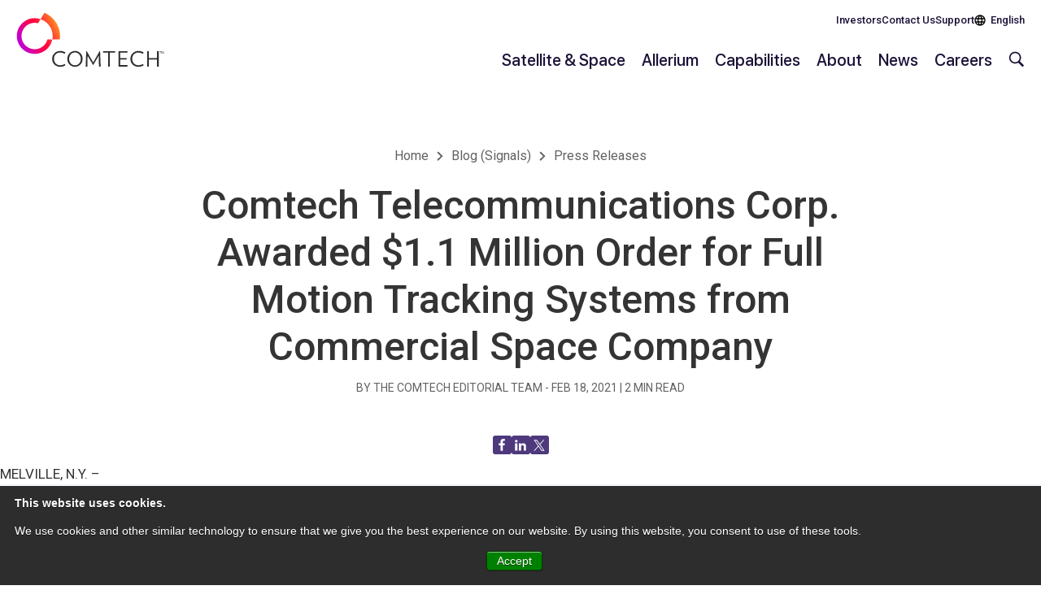

--- FILE ---
content_type: text/html; charset=UTF-8
request_url: https://comtech.com/press-releases/2021/02/18/comtech-telecommunications-corp-awarded-1-1-million-order-for-full-motion-tracking-systems-from-commercial-space-company/
body_size: 20883
content:
<!DOCTYPE html>

<html lang="en-US">

<head>

	<meta http-equiv="X-UA-Compatible" content="IE=edge,chrome=1">
	<meta charset="UTF-8">
	<meta name="viewport" content="width=device-width, initial-scale=1, shrink-to-fit=no">

	<link rel="pingback" href="https://comtech.com/xmlrpc.php">
	<link rel="profile" href="https://gmpg.org/xfn/11">

	<link rel="apple-touch-icon" sizes="180x180" href="https://comtech.com/apple-touch-icon.png">
	<link rel="icon" type="image/png" sizes="32x32" href="https://comtech.com/favicon-32x32.png">
	<link rel="icon" type="image/png" sizes="16x16" href="https://comtech.com/favicon-16x16.png">
	<link rel="manifest" href="https://comtech.com/site.webmanifest">
	<link rel="mask-icon" href="https://comtech.com/safari-pinned-tab.svg" color="#ff013b">
	<meta name="msapplication-TileColor" content="#603cba">
	<meta name="theme-color" content="#ffffff">

	<link rel="preconnect" href="https://fonts.googleapis.com">
	<link rel="preconnect" href="https://fonts.gstatic.com" crossorigin>
	<link href="https://fonts.googleapis.com/css2?family=Roboto:ital,wght@0,400;0,500;0,700;1,400&display=swap" rel="stylesheet">

	<!-- Google Tag Manager -->
	<script>(function(w,d,s,l,i){w[l]=w[l]||[];w[l].push({'gtm.start':
	new Date().getTime(),event:'gtm.js'});var f=d.getElementsByTagName(s)[0],
	j=d.createElement(s),dl=l!='dataLayer'?'&l='+l:'';j.async=true;j.src=
	'https://www.googletagmanager.com/gtm.js?id='+i+dl;f.parentNode.insertBefore(j,f);
	})(window,document,'script','dataLayer','GTM-PL87QD8');</script>
	<!-- End Google Tag Manager -->

	
	
	<meta name='robots' content='index, follow, max-image-preview:large, max-snippet:-1, max-video-preview:-1' />

	<!-- This site is optimized with the Yoast SEO plugin v26.8 - https://yoast.com/product/yoast-seo-wordpress/ -->
	<title>Comtech Telecommunications Corp. Awarded $1.1 Million Order for Full Motion Tracking Systems from Commercial Space Company - Comtech Telecommunications Corp.</title>
	<link rel="canonical" href="https://comtech.com/press-releases/2021/02/18/comtech-telecommunications-corp-awarded-1-1-million-order-for-full-motion-tracking-systems-from-commercial-space-company/" />
	<meta property="og:locale" content="en_US" />
	<meta property="og:type" content="article" />
	<meta property="og:title" content="Comtech Telecommunications Corp. Awarded $1.1 Million Order for Full Motion Tracking Systems from Commercial Space Company - Comtech Telecommunications Corp." />
	<meta property="og:description" content="MELVILLE, N.Y. &#8211; February 18, 2021&#8211; Comtech Telecommunications Corp. (NASDAQ:..." />
	<meta property="og:url" content="https://comtech.com/press-releases/2021/02/18/comtech-telecommunications-corp-awarded-1-1-million-order-for-full-motion-tracking-systems-from-commercial-space-company/" />
	<meta property="og:site_name" content="Comtech Telecommunications Corp." />
	<meta property="article:published_time" content="2021-02-18T15:00:00+00:00" />
	<meta name="author" content="grecocs" />
	<meta name="twitter:card" content="summary_large_image" />
	<meta name="twitter:label1" content="Written by" />
	<meta name="twitter:data1" content="grecocs" />
	<meta name="twitter:label2" content="Est. reading time" />
	<meta name="twitter:data2" content="2 minutes" />
	<script type="application/ld+json" class="yoast-schema-graph">{"@context":"https://schema.org","@graph":[{"@type":"Article","@id":"https://comtech.com/press-releases/2021/02/18/comtech-telecommunications-corp-awarded-1-1-million-order-for-full-motion-tracking-systems-from-commercial-space-company/#article","isPartOf":{"@id":"https://comtech.com/press-releases/2021/02/18/comtech-telecommunications-corp-awarded-1-1-million-order-for-full-motion-tracking-systems-from-commercial-space-company/"},"author":{"name":"grecocs","@id":"https://comtech.com/#/schema/person/700be0a5beab6b1d084f1ba06b15edeb"},"headline":"Comtech Telecommunications Corp. Awarded $1.1 Million Order for Full Motion Tracking Systems from Commercial Space Company","datePublished":"2021-02-18T15:00:00+00:00","mainEntityOfPage":{"@id":"https://comtech.com/press-releases/2021/02/18/comtech-telecommunications-corp-awarded-1-1-million-order-for-full-motion-tracking-systems-from-commercial-space-company/"},"wordCount":437,"image":{"@id":"https://comtech.com/press-releases/2021/02/18/comtech-telecommunications-corp-awarded-1-1-million-order-for-full-motion-tracking-systems-from-commercial-space-company/#primaryimage"},"thumbnailUrl":"https://comtech.com/wp-content/uploads/2023/06/Comtech_at_ATxSG23.png","articleSection":["Press Releases"],"inLanguage":"en-US"},{"@type":"WebPage","@id":"https://comtech.com/press-releases/2021/02/18/comtech-telecommunications-corp-awarded-1-1-million-order-for-full-motion-tracking-systems-from-commercial-space-company/","url":"https://comtech.com/press-releases/2021/02/18/comtech-telecommunications-corp-awarded-1-1-million-order-for-full-motion-tracking-systems-from-commercial-space-company/","name":"Comtech Telecommunications Corp. Awarded $1.1 Million Order for Full Motion Tracking Systems from Commercial Space Company - Comtech Telecommunications Corp.","isPartOf":{"@id":"https://comtech.com/#website"},"primaryImageOfPage":{"@id":"https://comtech.com/press-releases/2021/02/18/comtech-telecommunications-corp-awarded-1-1-million-order-for-full-motion-tracking-systems-from-commercial-space-company/#primaryimage"},"image":{"@id":"https://comtech.com/press-releases/2021/02/18/comtech-telecommunications-corp-awarded-1-1-million-order-for-full-motion-tracking-systems-from-commercial-space-company/#primaryimage"},"thumbnailUrl":"https://comtech.com/wp-content/uploads/2023/06/Comtech_at_ATxSG23.png","datePublished":"2021-02-18T15:00:00+00:00","author":{"@id":"https://comtech.com/#/schema/person/700be0a5beab6b1d084f1ba06b15edeb"},"breadcrumb":{"@id":"https://comtech.com/press-releases/2021/02/18/comtech-telecommunications-corp-awarded-1-1-million-order-for-full-motion-tracking-systems-from-commercial-space-company/#breadcrumb"},"inLanguage":"en-US","potentialAction":[{"@type":"ReadAction","target":["https://comtech.com/press-releases/2021/02/18/comtech-telecommunications-corp-awarded-1-1-million-order-for-full-motion-tracking-systems-from-commercial-space-company/"]}]},{"@type":"ImageObject","inLanguage":"en-US","@id":"https://comtech.com/press-releases/2021/02/18/comtech-telecommunications-corp-awarded-1-1-million-order-for-full-motion-tracking-systems-from-commercial-space-company/#primaryimage","url":"https://comtech.com/wp-content/uploads/2023/06/Comtech_at_ATxSG23.png","contentUrl":"https://comtech.com/wp-content/uploads/2023/06/Comtech_at_ATxSG23.png","width":1200,"height":627},{"@type":"BreadcrumbList","@id":"https://comtech.com/press-releases/2021/02/18/comtech-telecommunications-corp-awarded-1-1-million-order-for-full-motion-tracking-systems-from-commercial-space-company/#breadcrumb","itemListElement":[{"@type":"ListItem","position":1,"name":"Signals","item":"https://comtech.com/signals/"},{"@type":"ListItem","position":2,"name":"Comtech Telecommunications Corp. Awarded $1.1 Million Order for Full Motion Tracking Systems from Commercial Space Company"}]},{"@type":"WebSite","@id":"https://comtech.com/#website","url":"https://comtech.com/","name":"Comtech Telecommunications Corp.","description":"Comtech’s Troposcatter Family of Systems","potentialAction":[{"@type":"SearchAction","target":{"@type":"EntryPoint","urlTemplate":"https://comtech.com/?s={search_term_string}"},"query-input":{"@type":"PropertyValueSpecification","valueRequired":true,"valueName":"search_term_string"}}],"inLanguage":"en-US"},{"@type":"Person","@id":"https://comtech.com/#/schema/person/700be0a5beab6b1d084f1ba06b15edeb","name":"grecocs","image":{"@type":"ImageObject","inLanguage":"en-US","@id":"https://comtech.com/#/schema/person/image/","url":"https://secure.gravatar.com/avatar/2f38c9d5dc88381d4b1da111df8e73155cd0e1f2589ac529c58c34c3ed351abe?s=96&d=mm&r=g","contentUrl":"https://secure.gravatar.com/avatar/2f38c9d5dc88381d4b1da111df8e73155cd0e1f2589ac529c58c34c3ed351abe?s=96&d=mm&r=g","caption":"grecocs"},"url":"https://comtech.com/author/grecocs/"}]}</script>
	<!-- / Yoast SEO plugin. -->


<link rel='dns-prefetch' href='//player.vimeo.com' />
<link rel='dns-prefetch' href='//js.hs-scripts.com' />
<link rel="alternate" type="application/rss+xml" title="Comtech Telecommunications Corp. &raquo; Feed" href="https://comtech.com/feed/" />
<link rel="alternate" type="application/rss+xml" title="Comtech Telecommunications Corp. &raquo; Comments Feed" href="https://comtech.com/comments/feed/" />
<link rel="alternate" type="application/rss+xml" title="Comtech Telecommunications Corp. &raquo; Comtech Telecommunications Corp. Awarded $1.1 Million Order for Full Motion Tracking Systems from Commercial Space Company Comments Feed" href="https://comtech.com/press-releases/2021/02/18/comtech-telecommunications-corp-awarded-1-1-million-order-for-full-motion-tracking-systems-from-commercial-space-company/feed/" />
<link rel="alternate" title="oEmbed (JSON)" type="application/json+oembed" href="https://comtech.com/wp-json/oembed/1.0/embed?url=https%3A%2F%2Fcomtech.com%2Fpress-releases%2F2021%2F02%2F18%2Fcomtech-telecommunications-corp-awarded-1-1-million-order-for-full-motion-tracking-systems-from-commercial-space-company%2F" />
<link rel="alternate" title="oEmbed (XML)" type="text/xml+oembed" href="https://comtech.com/wp-json/oembed/1.0/embed?url=https%3A%2F%2Fcomtech.com%2Fpress-releases%2F2021%2F02%2F18%2Fcomtech-telecommunications-corp-awarded-1-1-million-order-for-full-motion-tracking-systems-from-commercial-space-company%2F&#038;format=xml" />
<style id='wp-img-auto-sizes-contain-inline-css' type='text/css'>
img:is([sizes=auto i],[sizes^="auto," i]){contain-intrinsic-size:3000px 1500px}
/*# sourceURL=wp-img-auto-sizes-contain-inline-css */
</style>
<link rel='stylesheet' id='vimeo-for-wordpress-public-css' href='https://comtech.com/wp-content/plugins/vimeo/build/style-index.css?ver=1.2.2-b-modified-1699081318' type='text/css' media='all' />
<style id='wp-emoji-styles-inline-css' type='text/css'>

	img.wp-smiley, img.emoji {
		display: inline !important;
		border: none !important;
		box-shadow: none !important;
		height: 1em !important;
		width: 1em !important;
		margin: 0 0.07em !important;
		vertical-align: -0.1em !important;
		background: none !important;
		padding: 0 !important;
	}
/*# sourceURL=wp-emoji-styles-inline-css */
</style>
<style id='wp-block-library-inline-css' type='text/css'>
:root{--wp-block-synced-color:#7a00df;--wp-block-synced-color--rgb:122,0,223;--wp-bound-block-color:var(--wp-block-synced-color);--wp-editor-canvas-background:#ddd;--wp-admin-theme-color:#007cba;--wp-admin-theme-color--rgb:0,124,186;--wp-admin-theme-color-darker-10:#006ba1;--wp-admin-theme-color-darker-10--rgb:0,107,160.5;--wp-admin-theme-color-darker-20:#005a87;--wp-admin-theme-color-darker-20--rgb:0,90,135;--wp-admin-border-width-focus:2px}@media (min-resolution:192dpi){:root{--wp-admin-border-width-focus:1.5px}}.wp-element-button{cursor:pointer}:root .has-very-light-gray-background-color{background-color:#eee}:root .has-very-dark-gray-background-color{background-color:#313131}:root .has-very-light-gray-color{color:#eee}:root .has-very-dark-gray-color{color:#313131}:root .has-vivid-green-cyan-to-vivid-cyan-blue-gradient-background{background:linear-gradient(135deg,#00d084,#0693e3)}:root .has-purple-crush-gradient-background{background:linear-gradient(135deg,#34e2e4,#4721fb 50%,#ab1dfe)}:root .has-hazy-dawn-gradient-background{background:linear-gradient(135deg,#faaca8,#dad0ec)}:root .has-subdued-olive-gradient-background{background:linear-gradient(135deg,#fafae1,#67a671)}:root .has-atomic-cream-gradient-background{background:linear-gradient(135deg,#fdd79a,#004a59)}:root .has-nightshade-gradient-background{background:linear-gradient(135deg,#330968,#31cdcf)}:root .has-midnight-gradient-background{background:linear-gradient(135deg,#020381,#2874fc)}:root{--wp--preset--font-size--normal:16px;--wp--preset--font-size--huge:42px}.has-regular-font-size{font-size:1em}.has-larger-font-size{font-size:2.625em}.has-normal-font-size{font-size:var(--wp--preset--font-size--normal)}.has-huge-font-size{font-size:var(--wp--preset--font-size--huge)}.has-text-align-center{text-align:center}.has-text-align-left{text-align:left}.has-text-align-right{text-align:right}.has-fit-text{white-space:nowrap!important}#end-resizable-editor-section{display:none}.aligncenter{clear:both}.items-justified-left{justify-content:flex-start}.items-justified-center{justify-content:center}.items-justified-right{justify-content:flex-end}.items-justified-space-between{justify-content:space-between}.screen-reader-text{border:0;clip-path:inset(50%);height:1px;margin:-1px;overflow:hidden;padding:0;position:absolute;width:1px;word-wrap:normal!important}.screen-reader-text:focus{background-color:#ddd;clip-path:none;color:#444;display:block;font-size:1em;height:auto;left:5px;line-height:normal;padding:15px 23px 14px;text-decoration:none;top:5px;width:auto;z-index:100000}html :where(.has-border-color){border-style:solid}html :where([style*=border-top-color]){border-top-style:solid}html :where([style*=border-right-color]){border-right-style:solid}html :where([style*=border-bottom-color]){border-bottom-style:solid}html :where([style*=border-left-color]){border-left-style:solid}html :where([style*=border-width]){border-style:solid}html :where([style*=border-top-width]){border-top-style:solid}html :where([style*=border-right-width]){border-right-style:solid}html :where([style*=border-bottom-width]){border-bottom-style:solid}html :where([style*=border-left-width]){border-left-style:solid}html :where(img[class*=wp-image-]){height:auto;max-width:100%}:where(figure){margin:0 0 1em}html :where(.is-position-sticky){--wp-admin--admin-bar--position-offset:var(--wp-admin--admin-bar--height,0px)}@media screen and (max-width:600px){html :where(.is-position-sticky){--wp-admin--admin-bar--position-offset:0px}}

/*# sourceURL=wp-block-library-inline-css */
</style><style id='wp-block-social-links-inline-css' type='text/css'>
.wp-block-social-links{background:none;box-sizing:border-box;margin-left:0;padding-left:0;padding-right:0;text-indent:0}.wp-block-social-links .wp-social-link a,.wp-block-social-links .wp-social-link a:hover{border-bottom:0;box-shadow:none;text-decoration:none}.wp-block-social-links .wp-social-link svg{height:1em;width:1em}.wp-block-social-links .wp-social-link span:not(.screen-reader-text){font-size:.65em;margin-left:.5em;margin-right:.5em}.wp-block-social-links.has-small-icon-size{font-size:16px}.wp-block-social-links,.wp-block-social-links.has-normal-icon-size{font-size:24px}.wp-block-social-links.has-large-icon-size{font-size:36px}.wp-block-social-links.has-huge-icon-size{font-size:48px}.wp-block-social-links.aligncenter{display:flex;justify-content:center}.wp-block-social-links.alignright{justify-content:flex-end}.wp-block-social-link{border-radius:9999px;display:block}@media not (prefers-reduced-motion){.wp-block-social-link{transition:transform .1s ease}}.wp-block-social-link{height:auto}.wp-block-social-link a{align-items:center;display:flex;line-height:0}.wp-block-social-link:hover{transform:scale(1.1)}.wp-block-social-links .wp-block-social-link.wp-social-link{display:inline-block;margin:0;padding:0}.wp-block-social-links .wp-block-social-link.wp-social-link .wp-block-social-link-anchor,.wp-block-social-links .wp-block-social-link.wp-social-link .wp-block-social-link-anchor svg,.wp-block-social-links .wp-block-social-link.wp-social-link .wp-block-social-link-anchor:active,.wp-block-social-links .wp-block-social-link.wp-social-link .wp-block-social-link-anchor:hover,.wp-block-social-links .wp-block-social-link.wp-social-link .wp-block-social-link-anchor:visited{color:currentColor;fill:currentColor}:where(.wp-block-social-links:not(.is-style-logos-only)) .wp-social-link{background-color:#f0f0f0;color:#444}:where(.wp-block-social-links:not(.is-style-logos-only)) .wp-social-link-amazon{background-color:#f90;color:#fff}:where(.wp-block-social-links:not(.is-style-logos-only)) .wp-social-link-bandcamp{background-color:#1ea0c3;color:#fff}:where(.wp-block-social-links:not(.is-style-logos-only)) .wp-social-link-behance{background-color:#0757fe;color:#fff}:where(.wp-block-social-links:not(.is-style-logos-only)) .wp-social-link-bluesky{background-color:#0a7aff;color:#fff}:where(.wp-block-social-links:not(.is-style-logos-only)) .wp-social-link-codepen{background-color:#1e1f26;color:#fff}:where(.wp-block-social-links:not(.is-style-logos-only)) .wp-social-link-deviantart{background-color:#02e49b;color:#fff}:where(.wp-block-social-links:not(.is-style-logos-only)) .wp-social-link-discord{background-color:#5865f2;color:#fff}:where(.wp-block-social-links:not(.is-style-logos-only)) .wp-social-link-dribbble{background-color:#e94c89;color:#fff}:where(.wp-block-social-links:not(.is-style-logos-only)) .wp-social-link-dropbox{background-color:#4280ff;color:#fff}:where(.wp-block-social-links:not(.is-style-logos-only)) .wp-social-link-etsy{background-color:#f45800;color:#fff}:where(.wp-block-social-links:not(.is-style-logos-only)) .wp-social-link-facebook{background-color:#0866ff;color:#fff}:where(.wp-block-social-links:not(.is-style-logos-only)) .wp-social-link-fivehundredpx{background-color:#000;color:#fff}:where(.wp-block-social-links:not(.is-style-logos-only)) .wp-social-link-flickr{background-color:#0461dd;color:#fff}:where(.wp-block-social-links:not(.is-style-logos-only)) .wp-social-link-foursquare{background-color:#e65678;color:#fff}:where(.wp-block-social-links:not(.is-style-logos-only)) .wp-social-link-github{background-color:#24292d;color:#fff}:where(.wp-block-social-links:not(.is-style-logos-only)) .wp-social-link-goodreads{background-color:#eceadd;color:#382110}:where(.wp-block-social-links:not(.is-style-logos-only)) .wp-social-link-google{background-color:#ea4434;color:#fff}:where(.wp-block-social-links:not(.is-style-logos-only)) .wp-social-link-gravatar{background-color:#1d4fc4;color:#fff}:where(.wp-block-social-links:not(.is-style-logos-only)) .wp-social-link-instagram{background-color:#f00075;color:#fff}:where(.wp-block-social-links:not(.is-style-logos-only)) .wp-social-link-lastfm{background-color:#e21b24;color:#fff}:where(.wp-block-social-links:not(.is-style-logos-only)) .wp-social-link-linkedin{background-color:#0d66c2;color:#fff}:where(.wp-block-social-links:not(.is-style-logos-only)) .wp-social-link-mastodon{background-color:#3288d4;color:#fff}:where(.wp-block-social-links:not(.is-style-logos-only)) .wp-social-link-medium{background-color:#000;color:#fff}:where(.wp-block-social-links:not(.is-style-logos-only)) .wp-social-link-meetup{background-color:#f6405f;color:#fff}:where(.wp-block-social-links:not(.is-style-logos-only)) .wp-social-link-patreon{background-color:#000;color:#fff}:where(.wp-block-social-links:not(.is-style-logos-only)) .wp-social-link-pinterest{background-color:#e60122;color:#fff}:where(.wp-block-social-links:not(.is-style-logos-only)) .wp-social-link-pocket{background-color:#ef4155;color:#fff}:where(.wp-block-social-links:not(.is-style-logos-only)) .wp-social-link-reddit{background-color:#ff4500;color:#fff}:where(.wp-block-social-links:not(.is-style-logos-only)) .wp-social-link-skype{background-color:#0478d7;color:#fff}:where(.wp-block-social-links:not(.is-style-logos-only)) .wp-social-link-snapchat{background-color:#fefc00;color:#fff;stroke:#000}:where(.wp-block-social-links:not(.is-style-logos-only)) .wp-social-link-soundcloud{background-color:#ff5600;color:#fff}:where(.wp-block-social-links:not(.is-style-logos-only)) .wp-social-link-spotify{background-color:#1bd760;color:#fff}:where(.wp-block-social-links:not(.is-style-logos-only)) .wp-social-link-telegram{background-color:#2aabee;color:#fff}:where(.wp-block-social-links:not(.is-style-logos-only)) .wp-social-link-threads{background-color:#000;color:#fff}:where(.wp-block-social-links:not(.is-style-logos-only)) .wp-social-link-tiktok{background-color:#000;color:#fff}:where(.wp-block-social-links:not(.is-style-logos-only)) .wp-social-link-tumblr{background-color:#011835;color:#fff}:where(.wp-block-social-links:not(.is-style-logos-only)) .wp-social-link-twitch{background-color:#6440a4;color:#fff}:where(.wp-block-social-links:not(.is-style-logos-only)) .wp-social-link-twitter{background-color:#1da1f2;color:#fff}:where(.wp-block-social-links:not(.is-style-logos-only)) .wp-social-link-vimeo{background-color:#1eb7ea;color:#fff}:where(.wp-block-social-links:not(.is-style-logos-only)) .wp-social-link-vk{background-color:#4680c2;color:#fff}:where(.wp-block-social-links:not(.is-style-logos-only)) .wp-social-link-wordpress{background-color:#3499cd;color:#fff}:where(.wp-block-social-links:not(.is-style-logos-only)) .wp-social-link-whatsapp{background-color:#25d366;color:#fff}:where(.wp-block-social-links:not(.is-style-logos-only)) .wp-social-link-x{background-color:#000;color:#fff}:where(.wp-block-social-links:not(.is-style-logos-only)) .wp-social-link-yelp{background-color:#d32422;color:#fff}:where(.wp-block-social-links:not(.is-style-logos-only)) .wp-social-link-youtube{background-color:red;color:#fff}:where(.wp-block-social-links.is-style-logos-only) .wp-social-link{background:none}:where(.wp-block-social-links.is-style-logos-only) .wp-social-link svg{height:1.25em;width:1.25em}:where(.wp-block-social-links.is-style-logos-only) .wp-social-link-amazon{color:#f90}:where(.wp-block-social-links.is-style-logos-only) .wp-social-link-bandcamp{color:#1ea0c3}:where(.wp-block-social-links.is-style-logos-only) .wp-social-link-behance{color:#0757fe}:where(.wp-block-social-links.is-style-logos-only) .wp-social-link-bluesky{color:#0a7aff}:where(.wp-block-social-links.is-style-logos-only) .wp-social-link-codepen{color:#1e1f26}:where(.wp-block-social-links.is-style-logos-only) .wp-social-link-deviantart{color:#02e49b}:where(.wp-block-social-links.is-style-logos-only) .wp-social-link-discord{color:#5865f2}:where(.wp-block-social-links.is-style-logos-only) .wp-social-link-dribbble{color:#e94c89}:where(.wp-block-social-links.is-style-logos-only) .wp-social-link-dropbox{color:#4280ff}:where(.wp-block-social-links.is-style-logos-only) .wp-social-link-etsy{color:#f45800}:where(.wp-block-social-links.is-style-logos-only) .wp-social-link-facebook{color:#0866ff}:where(.wp-block-social-links.is-style-logos-only) .wp-social-link-fivehundredpx{color:#000}:where(.wp-block-social-links.is-style-logos-only) .wp-social-link-flickr{color:#0461dd}:where(.wp-block-social-links.is-style-logos-only) .wp-social-link-foursquare{color:#e65678}:where(.wp-block-social-links.is-style-logos-only) .wp-social-link-github{color:#24292d}:where(.wp-block-social-links.is-style-logos-only) .wp-social-link-goodreads{color:#382110}:where(.wp-block-social-links.is-style-logos-only) .wp-social-link-google{color:#ea4434}:where(.wp-block-social-links.is-style-logos-only) .wp-social-link-gravatar{color:#1d4fc4}:where(.wp-block-social-links.is-style-logos-only) .wp-social-link-instagram{color:#f00075}:where(.wp-block-social-links.is-style-logos-only) .wp-social-link-lastfm{color:#e21b24}:where(.wp-block-social-links.is-style-logos-only) .wp-social-link-linkedin{color:#0d66c2}:where(.wp-block-social-links.is-style-logos-only) .wp-social-link-mastodon{color:#3288d4}:where(.wp-block-social-links.is-style-logos-only) .wp-social-link-medium{color:#000}:where(.wp-block-social-links.is-style-logos-only) .wp-social-link-meetup{color:#f6405f}:where(.wp-block-social-links.is-style-logos-only) .wp-social-link-patreon{color:#000}:where(.wp-block-social-links.is-style-logos-only) .wp-social-link-pinterest{color:#e60122}:where(.wp-block-social-links.is-style-logos-only) .wp-social-link-pocket{color:#ef4155}:where(.wp-block-social-links.is-style-logos-only) .wp-social-link-reddit{color:#ff4500}:where(.wp-block-social-links.is-style-logos-only) .wp-social-link-skype{color:#0478d7}:where(.wp-block-social-links.is-style-logos-only) .wp-social-link-snapchat{color:#fff;stroke:#000}:where(.wp-block-social-links.is-style-logos-only) .wp-social-link-soundcloud{color:#ff5600}:where(.wp-block-social-links.is-style-logos-only) .wp-social-link-spotify{color:#1bd760}:where(.wp-block-social-links.is-style-logos-only) .wp-social-link-telegram{color:#2aabee}:where(.wp-block-social-links.is-style-logos-only) .wp-social-link-threads{color:#000}:where(.wp-block-social-links.is-style-logos-only) .wp-social-link-tiktok{color:#000}:where(.wp-block-social-links.is-style-logos-only) .wp-social-link-tumblr{color:#011835}:where(.wp-block-social-links.is-style-logos-only) .wp-social-link-twitch{color:#6440a4}:where(.wp-block-social-links.is-style-logos-only) .wp-social-link-twitter{color:#1da1f2}:where(.wp-block-social-links.is-style-logos-only) .wp-social-link-vimeo{color:#1eb7ea}:where(.wp-block-social-links.is-style-logos-only) .wp-social-link-vk{color:#4680c2}:where(.wp-block-social-links.is-style-logos-only) .wp-social-link-whatsapp{color:#25d366}:where(.wp-block-social-links.is-style-logos-only) .wp-social-link-wordpress{color:#3499cd}:where(.wp-block-social-links.is-style-logos-only) .wp-social-link-x{color:#000}:where(.wp-block-social-links.is-style-logos-only) .wp-social-link-yelp{color:#d32422}:where(.wp-block-social-links.is-style-logos-only) .wp-social-link-youtube{color:red}.wp-block-social-links.is-style-pill-shape .wp-social-link{width:auto}:root :where(.wp-block-social-links .wp-social-link a){padding:.25em}:root :where(.wp-block-social-links.is-style-logos-only .wp-social-link a){padding:0}:root :where(.wp-block-social-links.is-style-pill-shape .wp-social-link a){padding-left:.6666666667em;padding-right:.6666666667em}.wp-block-social-links:not(.has-icon-color):not(.has-icon-background-color) .wp-social-link-snapchat .wp-block-social-link-label{color:#000}
/*# sourceURL=https://comtech.com/wp-includes/blocks/social-links/style.min.css */
</style>
<style id='global-styles-inline-css' type='text/css'>
:root{--wp--preset--aspect-ratio--square: 1;--wp--preset--aspect-ratio--4-3: 4/3;--wp--preset--aspect-ratio--3-4: 3/4;--wp--preset--aspect-ratio--3-2: 3/2;--wp--preset--aspect-ratio--2-3: 2/3;--wp--preset--aspect-ratio--16-9: 16/9;--wp--preset--aspect-ratio--9-16: 9/16;--wp--preset--color--black: #000;--wp--preset--color--cyan-bluish-gray: #abb8c3;--wp--preset--color--white: #fff;--wp--preset--color--pale-pink: #f78da7;--wp--preset--color--vivid-red: #cf2e2e;--wp--preset--color--luminous-vivid-orange: #ff6900;--wp--preset--color--luminous-vivid-amber: #fcb900;--wp--preset--color--light-green-cyan: #7bdcb5;--wp--preset--color--vivid-green-cyan: #00d084;--wp--preset--color--pale-cyan-blue: #8ed1fc;--wp--preset--color--vivid-cyan-blue: #0693e3;--wp--preset--color--vivid-purple: #9b51e0;--wp--preset--color--light-grey: #DBDBDB;--wp--preset--color--light-grey-2: #F0F0F0;--wp--preset--color--light-grey-3: #DEDCDF;--wp--preset--color--light-grey-4: #626262;--wp--preset--color--purple: #2D244A;--wp--preset--color--purple-2: #282141;--wp--preset--color--light-purple: #4D397C;--wp--preset--color--light-purple-2: #5D5AEE;--wp--preset--color--light-purple-3: #ACA1C3;--wp--preset--color--deep-purple: #1D1138;--wp--preset--gradient--vivid-cyan-blue-to-vivid-purple: linear-gradient(135deg,rgb(6,147,227) 0%,rgb(155,81,224) 100%);--wp--preset--gradient--light-green-cyan-to-vivid-green-cyan: linear-gradient(135deg,rgb(122,220,180) 0%,rgb(0,208,130) 100%);--wp--preset--gradient--luminous-vivid-amber-to-luminous-vivid-orange: linear-gradient(135deg,rgb(252,185,0) 0%,rgb(255,105,0) 100%);--wp--preset--gradient--luminous-vivid-orange-to-vivid-red: linear-gradient(135deg,rgb(255,105,0) 0%,rgb(207,46,46) 100%);--wp--preset--gradient--very-light-gray-to-cyan-bluish-gray: linear-gradient(135deg,rgb(238,238,238) 0%,rgb(169,184,195) 100%);--wp--preset--gradient--cool-to-warm-spectrum: linear-gradient(135deg,rgb(74,234,220) 0%,rgb(151,120,209) 20%,rgb(207,42,186) 40%,rgb(238,44,130) 60%,rgb(251,105,98) 80%,rgb(254,248,76) 100%);--wp--preset--gradient--blush-light-purple: linear-gradient(135deg,rgb(255,206,236) 0%,rgb(152,150,240) 100%);--wp--preset--gradient--blush-bordeaux: linear-gradient(135deg,rgb(254,205,165) 0%,rgb(254,45,45) 50%,rgb(107,0,62) 100%);--wp--preset--gradient--luminous-dusk: linear-gradient(135deg,rgb(255,203,112) 0%,rgb(199,81,192) 50%,rgb(65,88,208) 100%);--wp--preset--gradient--pale-ocean: linear-gradient(135deg,rgb(255,245,203) 0%,rgb(182,227,212) 50%,rgb(51,167,181) 100%);--wp--preset--gradient--electric-grass: linear-gradient(135deg,rgb(202,248,128) 0%,rgb(113,206,126) 100%);--wp--preset--gradient--midnight: linear-gradient(135deg,rgb(2,3,129) 0%,rgb(40,116,252) 100%);--wp--preset--font-size--small: 13px;--wp--preset--font-size--medium: 20px;--wp--preset--font-size--large: 36px;--wp--preset--font-size--x-large: 42px;--wp--preset--spacing--20: 0.44rem;--wp--preset--spacing--30: 0.67rem;--wp--preset--spacing--40: 1rem;--wp--preset--spacing--50: 1.5rem;--wp--preset--spacing--60: 2.25rem;--wp--preset--spacing--70: 3.38rem;--wp--preset--spacing--80: 5.06rem;--wp--preset--shadow--natural: 6px 6px 9px rgba(0, 0, 0, 0.2);--wp--preset--shadow--deep: 12px 12px 50px rgba(0, 0, 0, 0.4);--wp--preset--shadow--sharp: 6px 6px 0px rgba(0, 0, 0, 0.2);--wp--preset--shadow--outlined: 6px 6px 0px -3px rgb(255, 255, 255), 6px 6px rgb(0, 0, 0);--wp--preset--shadow--crisp: 6px 6px 0px rgb(0, 0, 0);}:root { --wp--style--global--content-size: 1230px;--wp--style--global--wide-size: 1400px; }:where(body) { margin: 0; }.wp-site-blocks > .alignleft { float: left; margin-right: 2em; }.wp-site-blocks > .alignright { float: right; margin-left: 2em; }.wp-site-blocks > .aligncenter { justify-content: center; margin-left: auto; margin-right: auto; }:where(.is-layout-flex){gap: 0.5em;}:where(.is-layout-grid){gap: 0.5em;}.is-layout-flow > .alignleft{float: left;margin-inline-start: 0;margin-inline-end: 2em;}.is-layout-flow > .alignright{float: right;margin-inline-start: 2em;margin-inline-end: 0;}.is-layout-flow > .aligncenter{margin-left: auto !important;margin-right: auto !important;}.is-layout-constrained > .alignleft{float: left;margin-inline-start: 0;margin-inline-end: 2em;}.is-layout-constrained > .alignright{float: right;margin-inline-start: 2em;margin-inline-end: 0;}.is-layout-constrained > .aligncenter{margin-left: auto !important;margin-right: auto !important;}.is-layout-constrained > :where(:not(.alignleft):not(.alignright):not(.alignfull)){max-width: var(--wp--style--global--content-size);margin-left: auto !important;margin-right: auto !important;}.is-layout-constrained > .alignwide{max-width: var(--wp--style--global--wide-size);}body .is-layout-flex{display: flex;}.is-layout-flex{flex-wrap: wrap;align-items: center;}.is-layout-flex > :is(*, div){margin: 0;}body .is-layout-grid{display: grid;}.is-layout-grid > :is(*, div){margin: 0;}body{padding-top: 0px;padding-right: 0px;padding-bottom: 0px;padding-left: 0px;}a:where(:not(.wp-element-button)){text-decoration: underline;}:root :where(.wp-element-button, .wp-block-button__link){background-color: #32373c;border-width: 0;color: #fff;font-family: inherit;font-size: inherit;font-style: inherit;font-weight: inherit;letter-spacing: inherit;line-height: inherit;padding-top: calc(0.667em + 2px);padding-right: calc(1.333em + 2px);padding-bottom: calc(0.667em + 2px);padding-left: calc(1.333em + 2px);text-decoration: none;text-transform: inherit;}.has-black-color{color: var(--wp--preset--color--black) !important;}.has-cyan-bluish-gray-color{color: var(--wp--preset--color--cyan-bluish-gray) !important;}.has-white-color{color: var(--wp--preset--color--white) !important;}.has-pale-pink-color{color: var(--wp--preset--color--pale-pink) !important;}.has-vivid-red-color{color: var(--wp--preset--color--vivid-red) !important;}.has-luminous-vivid-orange-color{color: var(--wp--preset--color--luminous-vivid-orange) !important;}.has-luminous-vivid-amber-color{color: var(--wp--preset--color--luminous-vivid-amber) !important;}.has-light-green-cyan-color{color: var(--wp--preset--color--light-green-cyan) !important;}.has-vivid-green-cyan-color{color: var(--wp--preset--color--vivid-green-cyan) !important;}.has-pale-cyan-blue-color{color: var(--wp--preset--color--pale-cyan-blue) !important;}.has-vivid-cyan-blue-color{color: var(--wp--preset--color--vivid-cyan-blue) !important;}.has-vivid-purple-color{color: var(--wp--preset--color--vivid-purple) !important;}.has-light-grey-color{color: var(--wp--preset--color--light-grey) !important;}.has-light-grey-2-color{color: var(--wp--preset--color--light-grey-2) !important;}.has-light-grey-3-color{color: var(--wp--preset--color--light-grey-3) !important;}.has-light-grey-4-color{color: var(--wp--preset--color--light-grey-4) !important;}.has-purple-color{color: var(--wp--preset--color--purple) !important;}.has-purple-2-color{color: var(--wp--preset--color--purple-2) !important;}.has-light-purple-color{color: var(--wp--preset--color--light-purple) !important;}.has-light-purple-2-color{color: var(--wp--preset--color--light-purple-2) !important;}.has-light-purple-3-color{color: var(--wp--preset--color--light-purple-3) !important;}.has-deep-purple-color{color: var(--wp--preset--color--deep-purple) !important;}.has-black-background-color{background-color: var(--wp--preset--color--black) !important;}.has-cyan-bluish-gray-background-color{background-color: var(--wp--preset--color--cyan-bluish-gray) !important;}.has-white-background-color{background-color: var(--wp--preset--color--white) !important;}.has-pale-pink-background-color{background-color: var(--wp--preset--color--pale-pink) !important;}.has-vivid-red-background-color{background-color: var(--wp--preset--color--vivid-red) !important;}.has-luminous-vivid-orange-background-color{background-color: var(--wp--preset--color--luminous-vivid-orange) !important;}.has-luminous-vivid-amber-background-color{background-color: var(--wp--preset--color--luminous-vivid-amber) !important;}.has-light-green-cyan-background-color{background-color: var(--wp--preset--color--light-green-cyan) !important;}.has-vivid-green-cyan-background-color{background-color: var(--wp--preset--color--vivid-green-cyan) !important;}.has-pale-cyan-blue-background-color{background-color: var(--wp--preset--color--pale-cyan-blue) !important;}.has-vivid-cyan-blue-background-color{background-color: var(--wp--preset--color--vivid-cyan-blue) !important;}.has-vivid-purple-background-color{background-color: var(--wp--preset--color--vivid-purple) !important;}.has-light-grey-background-color{background-color: var(--wp--preset--color--light-grey) !important;}.has-light-grey-2-background-color{background-color: var(--wp--preset--color--light-grey-2) !important;}.has-light-grey-3-background-color{background-color: var(--wp--preset--color--light-grey-3) !important;}.has-light-grey-4-background-color{background-color: var(--wp--preset--color--light-grey-4) !important;}.has-purple-background-color{background-color: var(--wp--preset--color--purple) !important;}.has-purple-2-background-color{background-color: var(--wp--preset--color--purple-2) !important;}.has-light-purple-background-color{background-color: var(--wp--preset--color--light-purple) !important;}.has-light-purple-2-background-color{background-color: var(--wp--preset--color--light-purple-2) !important;}.has-light-purple-3-background-color{background-color: var(--wp--preset--color--light-purple-3) !important;}.has-deep-purple-background-color{background-color: var(--wp--preset--color--deep-purple) !important;}.has-black-border-color{border-color: var(--wp--preset--color--black) !important;}.has-cyan-bluish-gray-border-color{border-color: var(--wp--preset--color--cyan-bluish-gray) !important;}.has-white-border-color{border-color: var(--wp--preset--color--white) !important;}.has-pale-pink-border-color{border-color: var(--wp--preset--color--pale-pink) !important;}.has-vivid-red-border-color{border-color: var(--wp--preset--color--vivid-red) !important;}.has-luminous-vivid-orange-border-color{border-color: var(--wp--preset--color--luminous-vivid-orange) !important;}.has-luminous-vivid-amber-border-color{border-color: var(--wp--preset--color--luminous-vivid-amber) !important;}.has-light-green-cyan-border-color{border-color: var(--wp--preset--color--light-green-cyan) !important;}.has-vivid-green-cyan-border-color{border-color: var(--wp--preset--color--vivid-green-cyan) !important;}.has-pale-cyan-blue-border-color{border-color: var(--wp--preset--color--pale-cyan-blue) !important;}.has-vivid-cyan-blue-border-color{border-color: var(--wp--preset--color--vivid-cyan-blue) !important;}.has-vivid-purple-border-color{border-color: var(--wp--preset--color--vivid-purple) !important;}.has-light-grey-border-color{border-color: var(--wp--preset--color--light-grey) !important;}.has-light-grey-2-border-color{border-color: var(--wp--preset--color--light-grey-2) !important;}.has-light-grey-3-border-color{border-color: var(--wp--preset--color--light-grey-3) !important;}.has-light-grey-4-border-color{border-color: var(--wp--preset--color--light-grey-4) !important;}.has-purple-border-color{border-color: var(--wp--preset--color--purple) !important;}.has-purple-2-border-color{border-color: var(--wp--preset--color--purple-2) !important;}.has-light-purple-border-color{border-color: var(--wp--preset--color--light-purple) !important;}.has-light-purple-2-border-color{border-color: var(--wp--preset--color--light-purple-2) !important;}.has-light-purple-3-border-color{border-color: var(--wp--preset--color--light-purple-3) !important;}.has-deep-purple-border-color{border-color: var(--wp--preset--color--deep-purple) !important;}.has-vivid-cyan-blue-to-vivid-purple-gradient-background{background: var(--wp--preset--gradient--vivid-cyan-blue-to-vivid-purple) !important;}.has-light-green-cyan-to-vivid-green-cyan-gradient-background{background: var(--wp--preset--gradient--light-green-cyan-to-vivid-green-cyan) !important;}.has-luminous-vivid-amber-to-luminous-vivid-orange-gradient-background{background: var(--wp--preset--gradient--luminous-vivid-amber-to-luminous-vivid-orange) !important;}.has-luminous-vivid-orange-to-vivid-red-gradient-background{background: var(--wp--preset--gradient--luminous-vivid-orange-to-vivid-red) !important;}.has-very-light-gray-to-cyan-bluish-gray-gradient-background{background: var(--wp--preset--gradient--very-light-gray-to-cyan-bluish-gray) !important;}.has-cool-to-warm-spectrum-gradient-background{background: var(--wp--preset--gradient--cool-to-warm-spectrum) !important;}.has-blush-light-purple-gradient-background{background: var(--wp--preset--gradient--blush-light-purple) !important;}.has-blush-bordeaux-gradient-background{background: var(--wp--preset--gradient--blush-bordeaux) !important;}.has-luminous-dusk-gradient-background{background: var(--wp--preset--gradient--luminous-dusk) !important;}.has-pale-ocean-gradient-background{background: var(--wp--preset--gradient--pale-ocean) !important;}.has-electric-grass-gradient-background{background: var(--wp--preset--gradient--electric-grass) !important;}.has-midnight-gradient-background{background: var(--wp--preset--gradient--midnight) !important;}.has-small-font-size{font-size: var(--wp--preset--font-size--small) !important;}.has-medium-font-size{font-size: var(--wp--preset--font-size--medium) !important;}.has-large-font-size{font-size: var(--wp--preset--font-size--large) !important;}.has-x-large-font-size{font-size: var(--wp--preset--font-size--x-large) !important;}
/*# sourceURL=global-styles-inline-css */
</style>
<style id='core-block-supports-inline-css' type='text/css'>
.wp-container-core-social-links-is-layout-fdcfc74e{justify-content:flex-start;}
/*# sourceURL=core-block-supports-inline-css */
</style>

<link rel='stylesheet' id='video_popup_main_style-css' href='https://comtech.com/wp-content/plugins/video-popup/assets/css/videoPopup.css?ver=2.0.3-b-modified-1766902125' type='text/css' media='all' />
<link rel='stylesheet' id='weglot-css-css' href='https://comtech.com/wp-content/plugins/weglot/dist/css/front-css.css?ver=5.2-b-modified-1762742870' type='text/css' media='all' />
<link rel='stylesheet' id='new-flag-css-css' href='https://comtech.com/wp-content/plugins/weglot/dist/css/new-flags.css?ver=5.2-b-modified-1762742870' type='text/css' media='all' />
<link rel='stylesheet' id='glide-core-css' href='https://comtech.com/wp-content/themes/comtech/css/vendor/glide.core.min.css?ver=6.9-b-modified-1685991759' type='text/css' media='all' />
<link rel='stylesheet' id='style-css' href='https://comtech.com/wp-content/themes/comtech/css/style.css?ver=6.9-b-modified-1762742558' type='text/css' media='all' />
<script type="text/javascript" src="https://comtech.com/wp-includes/js/jquery/jquery.min.js?ver=3.7.1" id="jquery-core-js"></script>
<script type="text/javascript" src="https://comtech.com/wp-includes/js/jquery/jquery-migrate.min.js?ver=3.4.1" id="jquery-migrate-js"></script>
<script type="text/javascript" src="https://comtech.com/wp-content/plugins/b2i-investor-tools/js/wb_script.js?ver=1.0.8.2-b-modified-1748558284" id="whistleblower-js"></script>
<script type="text/javascript" src="https://player.vimeo.com/api/player.js?ver=1.2.2" id="vimeo-for-wordpress-player-js"></script>
<script type="text/javascript" src="https://documentcloud.adobe.com/view-sdk/viewer.js" id="AdobeViewSDK-js"></script>
<script type="text/javascript" id="embed-pdf-modal-js-js-before">
/* <![CDATA[ */
const adminSettings = {"client_id":"cc43aa2828eb4f0386eee5c41eeaef88","adobe_analytics":false,"embed_mode":"SIZED_CONTAINER","initial_page_view":"FIT_PAGE","exit_type":"CLOSE","enable_download":false,"enable_print":false,"dock_controls":false}
//# sourceURL=embed-pdf-modal-js-js-before
/* ]]> */
</script>
<script type="text/javascript" src="https://comtech.com/wp-content/plugins/adobe-embedded-pdf-viewer/public/modal/js/embed-pdf-modal.js?ver=6.9-b-modified-1691529256" id="embed-pdf-modal-js-js"></script>
<script type="text/javascript" id="video_popup_main_modal-js-extra">
/* <![CDATA[ */
var theVideoPopupGeneralOptions = {"wrap_close":"false","no_cookie":"false","debug":"0"};
//# sourceURL=video_popup_main_modal-js-extra
/* ]]> */
</script>
<script type="text/javascript" src="https://comtech.com/wp-content/plugins/video-popup/assets/js/videoPopup.js?ver=2.0.3-b-modified-1766902125" id="video_popup_main_modal-js"></script>
<script type="text/javascript" src="https://comtech.com/wp-content/plugins/weglot/dist/front-js.js?ver=5.2-b-modified-1762742870" id="wp-weglot-js-js"></script>
<link rel="https://api.w.org/" href="https://comtech.com/wp-json/" /><link rel="alternate" title="JSON" type="application/json" href="https://comtech.com/wp-json/wp/v2/posts/8890" /><link rel='shortlink' href='https://comtech.com/?p=8890' />
			<!-- DO NOT COPY THIS SNIPPET! Start of Page Analytics Tracking for HubSpot WordPress plugin v11.3.37-->
			<script class="hsq-set-content-id" data-content-id="blog-post">
				var _hsq = _hsq || [];
				_hsq.push(["setContentType", "blog-post"]);
			</script>
			<!-- DO NOT COPY THIS SNIPPET! End of Page Analytics Tracking for HubSpot WordPress plugin -->
			
<link rel="alternate" href="https://comtech.com/press-releases/2021/02/18/comtech-telecommunications-corp-awarded-1-1-million-order-for-full-motion-tracking-systems-from-commercial-space-company/" hreflang="en"/>
<link rel="alternate" href="https://comtech.com/fr/press-releases/2021/02/18/comtech-telecommunications-corp-awarded-1-1-million-order-for-full-motion-tracking-systems-from-commercial-space-company/" hreflang="fr"/>
<link rel="alternate" href="https://comtech.com/de/press-releases/2021/02/18/comtech-telecommunications-corp-awarded-1-1-million-order-for-full-motion-tracking-systems-from-commercial-space-company/" hreflang="de"/>
<link rel="alternate" href="https://comtech.com/zh/press-releases/2021/02/18/comtech-telecommunications-corp-awarded-1-1-million-order-for-full-motion-tracking-systems-from-commercial-space-company/" hreflang="zh"/>
<link rel="alternate" href="https://comtech.com/ar/press-releases/2021/02/18/comtech-telecommunications-corp-awarded-1-1-million-order-for-full-motion-tracking-systems-from-commercial-space-company/" hreflang="ar"/>
<link rel="alternate" href="https://comtech.com/es/press-releases/2021/02/18/comtech-telecommunications-corp-awarded-1-1-million-order-for-full-motion-tracking-systems-from-commercial-space-company/" hreflang="es"/>
<link rel="alternate" href="https://comtech.com/it/press-releases/2021/02/18/comtech-telecommunications-corp-awarded-1-1-million-order-for-full-motion-tracking-systems-from-commercial-space-company/" hreflang="it"/>
<link rel="alternate" href="https://comtech.com/ja/press-releases/2021/02/18/comtech-telecommunications-corp-awarded-1-1-million-order-for-full-motion-tracking-systems-from-commercial-space-company/" hreflang="ja"/>
<link rel="alternate" href="https://comtech.com/ko/press-releases/2021/02/18/comtech-telecommunications-corp-awarded-1-1-million-order-for-full-motion-tracking-systems-from-commercial-space-company/" hreflang="ko"/>
<link rel="alternate" href="https://comtech.com/ru/press-releases/2021/02/18/comtech-telecommunications-corp-awarded-1-1-million-order-for-full-motion-tracking-systems-from-commercial-space-company/" hreflang="ru"/>
<script type="application/json" id="weglot-data">{"website":"http:\/\/www.comtech.com","uid":"811fb5658f","project_slug":"comtech-com","language_from":"en","language_from_custom_flag":null,"language_from_custom_name":null,"excluded_paths":[],"excluded_blocks":[],"custom_settings":{"button_style":{"is_dropdown":true,"flag_type":"rectangle_mat","with_name":true,"full_name":true,"custom_css":"","with_flags":false},"translate_email":false,"translate_search":false,"translate_amp":false,"switchers":[{"templates":{"name":"default","hash":"095ffb8d22f66be52959023fa4eeb71a05f20f73"},"location":[],"style":{"with_flags":false,"flag_type":"rectangle_mat","with_name":true,"full_name":true,"is_dropdown":true}}]},"pending_translation_enabled":false,"curl_ssl_check_enabled":true,"languages":[{"language_to":"fr","custom_code":null,"custom_name":null,"custom_local_name":null,"provider":null,"enabled":true,"automatic_translation_enabled":true,"deleted_at":null,"connect_host_destination":null,"custom_flag":null},{"language_to":"de","custom_code":null,"custom_name":null,"custom_local_name":null,"provider":null,"enabled":true,"automatic_translation_enabled":true,"deleted_at":null,"connect_host_destination":null,"custom_flag":null},{"language_to":"zh","custom_code":null,"custom_name":null,"custom_local_name":null,"provider":null,"enabled":true,"automatic_translation_enabled":true,"deleted_at":null,"connect_host_destination":null,"custom_flag":null},{"language_to":"ar","custom_code":null,"custom_name":null,"custom_local_name":null,"provider":null,"enabled":true,"automatic_translation_enabled":true,"deleted_at":null,"connect_host_destination":null,"custom_flag":null},{"language_to":"es","custom_code":null,"custom_name":null,"custom_local_name":null,"provider":null,"enabled":true,"automatic_translation_enabled":true,"deleted_at":null,"connect_host_destination":null,"custom_flag":null},{"language_to":"it","custom_code":null,"custom_name":null,"custom_local_name":null,"provider":null,"enabled":true,"automatic_translation_enabled":true,"deleted_at":null,"connect_host_destination":null,"custom_flag":null},{"language_to":"ja","custom_code":null,"custom_name":null,"custom_local_name":null,"provider":null,"enabled":true,"automatic_translation_enabled":true,"deleted_at":null,"connect_host_destination":null,"custom_flag":null},{"language_to":"ko","custom_code":null,"custom_name":null,"custom_local_name":null,"provider":null,"enabled":true,"automatic_translation_enabled":true,"deleted_at":null,"connect_host_destination":null,"custom_flag":null},{"language_to":"ru","custom_code":null,"custom_name":null,"custom_local_name":null,"provider":null,"enabled":true,"automatic_translation_enabled":true,"deleted_at":null,"connect_host_destination":null,"custom_flag":null}],"organization_slug":"w-35e405ef62","current_language":"en","switcher_links":{"en":"https:\/\/comtech.com\/press-releases\/2021\/02\/18\/comtech-telecommunications-corp-awarded-1-1-million-order-for-full-motion-tracking-systems-from-commercial-space-company\/","fr":"https:\/\/comtech.com\/fr\/press-releases\/2021\/02\/18\/comtech-telecommunications-corp-awarded-1-1-million-order-for-full-motion-tracking-systems-from-commercial-space-company\/","de":"https:\/\/comtech.com\/de\/press-releases\/2021\/02\/18\/comtech-telecommunications-corp-awarded-1-1-million-order-for-full-motion-tracking-systems-from-commercial-space-company\/","zh":"https:\/\/comtech.com\/zh\/press-releases\/2021\/02\/18\/comtech-telecommunications-corp-awarded-1-1-million-order-for-full-motion-tracking-systems-from-commercial-space-company\/","ar":"https:\/\/comtech.com\/ar\/press-releases\/2021\/02\/18\/comtech-telecommunications-corp-awarded-1-1-million-order-for-full-motion-tracking-systems-from-commercial-space-company\/","es":"https:\/\/comtech.com\/es\/press-releases\/2021\/02\/18\/comtech-telecommunications-corp-awarded-1-1-million-order-for-full-motion-tracking-systems-from-commercial-space-company\/","it":"https:\/\/comtech.com\/it\/press-releases\/2021\/02\/18\/comtech-telecommunications-corp-awarded-1-1-million-order-for-full-motion-tracking-systems-from-commercial-space-company\/","ja":"https:\/\/comtech.com\/ja\/press-releases\/2021\/02\/18\/comtech-telecommunications-corp-awarded-1-1-million-order-for-full-motion-tracking-systems-from-commercial-space-company\/","ko":"https:\/\/comtech.com\/ko\/press-releases\/2021\/02\/18\/comtech-telecommunications-corp-awarded-1-1-million-order-for-full-motion-tracking-systems-from-commercial-space-company\/","ru":"https:\/\/comtech.com\/ru\/press-releases\/2021\/02\/18\/comtech-telecommunications-corp-awarded-1-1-million-order-for-full-motion-tracking-systems-from-commercial-space-company\/"},"original_path":"\/press-releases\/2021\/02\/18\/comtech-telecommunications-corp-awarded-1-1-million-order-for-full-motion-tracking-systems-from-commercial-space-company\/"}</script>
<link rel='stylesheet' id='shared-counts-css' href='https://comtech.com/wp-content/plugins/shared-counts/assets/css/shared-counts.min.css?ver=1.5.0-b-modified-1706343837' type='text/css' media='all' />
</head>


<body data-rsssl=1 class="wp-singular post-template-default single single-post postid-8890 single-format-standard wp-embed-responsive wp-theme-comtech post-comtech-telecommunications-corp-awarded-1-1-million-order-for-full-motion-tracking-systems-from-commercial-space-company">

<!-- Google Tag Manager (noscript) -->
<noscript><iframe src=https://www.googletagmanager.com/ns.html?id=GTM-PL87QD8 height="0" width="0" style="display:none;visibility:hidden"></iframe></noscript>

<div class="wrapper" id="weglot_switcher">

    <a class="skip-link screen-reader-text" href="#primary">Skip to content</a>

	<header class="site-header" role="banner">

        <nav class="navbar" role="navigation">
            <div class="container-fluid wide flex">
				<button class="navbar-back"><svg width="8" height="15" viewBox="0 0 8 15" fill="none" xmlns="http://www.w3.org/2000/svg" class="svg svg-chevron-left">
<path d="M0.212184 8.08293L6.07894 14.7585C6.36189 15.0805 6.82062 15.0805 7.10354 14.7585L7.7878 13.9799C8.07026 13.6585 8.0708 13.1376 7.789 12.8154L3.1395 7.49998L7.789 2.18456C8.0708 1.86239 8.07026 1.34148 7.7878 1.02007L7.10354 0.241469C6.82059 -0.0804897 6.36186 -0.0804897 6.07894 0.241469L0.212215 6.91707C-0.0707323 7.23899 -0.0707323 7.76097 0.212184 8.08293Z"/>
</svg>
 Back</button>

                <a class="navbar-brand" href="https://comtech.com" aria-label="Go to homepage">
                    <svg version="1.1" id="Layer_1" xmlns="http://www.w3.org/2000/svg" xmlns:xlink="http://www.w3.org/1999/xlink" x="0px" y="0px"
	 viewBox="0 0 762.84 285.08" style="enable-background:new 0 0 762.84 285.08;" xml:space="preserve">
<style type="text/css">
	.st0{fill:url(#SVGID_1_);}
	.st1{fill:url(#SVGID_00000020382847567487437190000011292836289890908328_);}
</style>
<g>
	
		<linearGradient id="SVGID_1_" gradientUnits="userSpaceOnUse" x1="215.2913" y1="847.6397" x2="-7.5374" y2="966.7139" gradientTransform="matrix(1 0 0 1 0 -792)">
		<stop  offset="0.0283" style="stop-color:#FF8D20"/>
		<stop  offset="0.0967" style="stop-color:#FF7027"/>
		<stop  offset="0.2239" style="stop-color:#FF4033"/>
		<stop  offset="0.3361" style="stop-color:#FF1D3C"/>
		<stop  offset="0.4279" style="stop-color:#FF0841"/>
		<stop  offset="0.4878" style="stop-color:#FF0043"/>
		<stop  offset="0.7076" style="stop-color:#DC0097"/>
		<stop  offset="0.9074" style="stop-color:#BF00DD"/>
		<stop  offset="1" style="stop-color:#B400F8"/>
	</linearGradient>
	<path class="st0" d="M208.32,58.69c-14.88-26.07-37.43-44.99-63.16-55.63l-19.62,32.92c20.33,7.12,38.3,21.29,49.82,41.47
		c11.41,19.98,14.53,42.4,10.51,63.35l38.02,0.14l0.32-0.01C228,113.48,223.13,84.61,208.32,58.69z"/>
	
		<linearGradient id="SVGID_00000160160693025326375240000014800382406545313706_" gradientUnits="userSpaceOnUse" x1="216.4866" y1="849.8767" x2="-6.3421" y2="968.9506" gradientTransform="matrix(1 0 0 1 0 -792)">
		<stop  offset="0.0283" style="stop-color:#FF8D20"/>
		<stop  offset="0.0967" style="stop-color:#FF7027"/>
		<stop  offset="0.2239" style="stop-color:#FF4033"/>
		<stop  offset="0.3361" style="stop-color:#FF1D3C"/>
		<stop  offset="0.4279" style="stop-color:#FF0841"/>
		<stop  offset="0.4878" style="stop-color:#FF0043"/>
		<stop  offset="0.7076" style="stop-color:#DC0097"/>
		<stop  offset="0.9074" style="stop-color:#BF00DD"/>
		<stop  offset="1" style="stop-color:#B400F8"/>
	</linearGradient>
	<path style="fill:url(#SVGID_00000160160693025326375240000014800382406545313706_);" d="M128.71,181.92
		c-32.64,18.64-74.21,7.29-92.85-25.35s-7.29-74.21,25.35-92.85c16.2-9.25,34.61-11.11,51.32-6.64l11.44-19.2l1.22-2.09
		c-24.26-8.41-51.88-6.73-75.92,7C5.07,68.03-10.3,124.32,14.94,168.51s81.52,59.56,125.72,34.33
		c24.05-13.73,39.53-36.66,44.62-61.83l-24.7-0.12C155.95,157.64,144.98,172.63,128.71,181.92z"/>
</g>
<path class="path-text" fill="#FFFFFF" d="M226.88,281.73c-24.42,0-42.02-17.07-42.02-40.84c0-23.33,18.04-40.94,42.02-40.94
	c10.48,0,19.88,3.67,26.14,7.56l-3.57,7.35c-6.7-3.89-15.77-6.81-23.33-6.81c-19.99,0-31.87,14.15-31.87,32.84
	s12.64,32.73,32.63,32.73c7.56,0,16.64-2.92,23.33-6.81l2.81,7.35C246.76,278.06,237.36,281.73,226.88,281.73z"/>
<path class="path-text" fill="#FFFFFF" d="M302.19,281.73c-21.39,0-39.11-17.07-39.11-40.84s18.47-40.94,39.86-40.94c21.39,0,39.11,17.18,39.11,40.94
	S323.58,281.73,302.19,281.73z M302.62,207.73c-17.61,0-30.14,14.48-30.14,33.17s12.53,33.17,30.14,33.17
	c17.5,0,30.03-14.48,30.03-33.17S320.12,207.73,302.62,207.73z"/>
<path class="path-text" fill="#FFFFFF" d="M426.21,280.44l-1.19-55.96l-28.09,47.86h-1.19l-28.3-47.97l-0.97,56.07h-8.75l3.02-80.48l1.62-0.22
	l34.35,59.63l33.49-59.63l1.73,0.22l3.02,80.48L426.21,280.44L426.21,280.44z"/>
<path class="path-text" fill="#FFFFFF" d="M482.5,209.03v71.41h-8.64v-71.41h-26.47v-7.78h61.47v7.78H482.5z"/>
<path class="path-text" fill="#FFFFFF" d="M526.69,280.44v-79.19h46.35v7.78h-37.7v27.33h33.92v7.78h-33.92v28.52h37.7v7.78H526.69z"/>
<path class="path-text" fill="#FFFFFF" d="M630.19,281.73c-24.42,0-42.02-17.07-42.02-40.84c0-23.33,18.04-40.94,42.02-40.94
	c10.48,0,19.88,3.67,26.14,7.56l-3.57,7.35c-6.7-3.89-15.77-6.81-23.33-6.81c-19.99,0-31.87,14.15-31.87,32.84
	s12.64,32.73,32.63,32.73c7.56,0,16.64-2.92,23.33-6.81l2.81,7.35C650.07,278.06,640.67,281.73,630.19,281.73z"/>
<path class="path-text" fill="#FFFFFF" d="M725.48,280.44v-36.3h-42.35v36.3h-8.64v-79.19h8.64v35.11h42.35v-35.11h8.64v79.19H725.48z"/>
<g>
	<polygon class="path-text" fill="#FFFFFF" points="738,202.85 741.73,202.85 741.73,213.77 743.34,213.77 743.34,202.85 747.08,202.85 747.08,201.5 
		738,201.5 	"/>
	<path class="path-text" fill="#FFFFFF" d="M759.88,201.5h-2.02l-2.18,5.93c-0.55,1.55-0.98,2.89-1.29,4.13h-0.05c-0.31-1.27-0.73-2.62-1.24-4.13
		l-2.09-5.93h-2.02l-0.85,12.26h1.51l0.33-5.26c0.11-1.84,0.2-3.89,0.24-5.42h0.04c0.35,1.46,0.84,3.04,1.42,4.77l1.98,5.84h1.2
		l2.17-5.95c0.62-1.69,1.13-3.22,1.55-4.66h0.03c-0.02,1.53,0.09,3.58,0.18,5.29l0.31,5.39h1.55L759.88,201.5z"/>
</g>
</svg>                </a>

				<div class="navbar-controls">
					<a href="#" class="search search-mb-toggle" aria-label="search"><svg width="22" height="24" viewBox="0 0 22 24" fill="none" xmlns="http://www.w3.org/2000/svg" class="svg svg-search">
<path d="M8.77419 0.742188C3.92339 0.742188 0 4.66558 0 9.51638C0 14.3672 3.92339 18.2906 8.77419 18.2906C10.506 18.2906 12.1089 17.7825 13.4677 16.9196L19.8065 23.2583L22 21.0648L15.7419 14.8228C16.8669 13.347 17.5484 11.5184 17.5484 9.51638C17.5484 4.66558 13.625 0.742188 8.77419 0.742188ZM8.77419 2.8067C12.4899 2.8067 15.4839 5.80065 15.4839 9.51638C15.4839 13.2321 12.4899 16.2261 8.77419 16.2261C5.05847 16.2261 2.06452 13.2321 2.06452 9.51638C2.06452 5.80065 5.05847 2.8067 8.77419 2.8067Z"/>
</svg>
</a>
					<button class="navbar-toggle" type="button" data-toggle="collapse" data-target="#navbar-elements" aria-controls="navbar-elements" aria-expanded="false" aria-label="Toggle navigation">
						<svg width="30" height="22" viewBox="0 0 30 22" fill="none" xmlns="http://www.w3.org/2000/svg" class="svg svg-toggle">
<path d="M0 0H30V3.66667H0V0ZM7.5 9.16667H30V12.8333H7.5V9.16667ZM16.875 18.3333H30V22H16.875V18.3333Z" />
</svg>
						<svg width="20" height="20" viewBox="0 0 20 20" fill="none" xmlns="http://www.w3.org/2000/svg" class="svg-close">
<path d="M1.60156 1.80078L18.4016 18.2008M1.60156 18.2008L18.4016 1.80078" stroke="black" stroke-width="3"/>
</svg>
					</button>
				</div>
				<div class="search-mb hidden">
					<form role="search" method="get" class="search-form" action="https://comtech.com">
						<label>
							<span class="screen-reader-text">Search for:</span>
							<input type="search" class="search-field" placeholder="Search …" value="" name="s">
						</label>
					</form>
				</div><!-- .search-mb -->

				<div class="navbar-elements" id="navbar-elements">
					<div class="navbar-topnav">
						<ul class="flex">
							<li id="menu-item-294" class="menu-item menu-item-type-post_type menu-item-object-page menu-item-294"><a href="https://comtech.com/investors/">Investors</a></li>
<li id="menu-item-296" class="menu-item menu-item-type-post_type menu-item-object-page menu-item-296"><a href="https://comtech.com/contact-us/">Contact Us</a></li>
<li id="menu-item-854" class="menu-item menu-item-type-post_type menu-item-object-page menu-item-854"><a href="https://comtech.com/support/">Support</a></li>
<li id="menu-item-10655" class="weglot-parent-menu-item wg-en weglot-lang menu-item-weglot weglot-language en menu-item menu-item-type-custom menu-item-object-custom menu-item-has-children menu-item-10655"><a href="#weglot_switcher" data-wg-notranslate="true">English</a>
<ul class="sub-menu">
	<li id="menu-item-weglot-10655-fr" class="weglot-lang menu-item-weglot weglot-language weglot-fr menu-item menu-item-type-custom menu-item-object-custom menu-item-weglot-10655-fr"><a href="https://comtech.com/fr/press-releases/2021/02/18/comtech-telecommunications-corp-awarded-1-1-million-order-for-full-motion-tracking-systems-from-commercial-space-company/" data-wg-notranslate="true">Français</a></li>
	<li id="menu-item-weglot-10655-de" class="weglot-lang menu-item-weglot weglot-language weglot-de menu-item menu-item-type-custom menu-item-object-custom menu-item-weglot-10655-de"><a href="https://comtech.com/de/press-releases/2021/02/18/comtech-telecommunications-corp-awarded-1-1-million-order-for-full-motion-tracking-systems-from-commercial-space-company/" data-wg-notranslate="true">Deutsch</a></li>
	<li id="menu-item-weglot-10655-zh" class="weglot-lang menu-item-weglot weglot-language weglot-zh menu-item menu-item-type-custom menu-item-object-custom menu-item-weglot-10655-zh"><a href="https://comtech.com/zh/press-releases/2021/02/18/comtech-telecommunications-corp-awarded-1-1-million-order-for-full-motion-tracking-systems-from-commercial-space-company/" data-wg-notranslate="true">中文 (简体)</a></li>
	<li id="menu-item-weglot-10655-ar" class="weglot-lang menu-item-weglot weglot-language weglot-ar menu-item menu-item-type-custom menu-item-object-custom menu-item-weglot-10655-ar"><a href="https://comtech.com/ar/press-releases/2021/02/18/comtech-telecommunications-corp-awarded-1-1-million-order-for-full-motion-tracking-systems-from-commercial-space-company/" data-wg-notranslate="true">العربية‏</a></li>
	<li id="menu-item-weglot-10655-es" class="weglot-lang menu-item-weglot weglot-language weglot-es menu-item menu-item-type-custom menu-item-object-custom menu-item-weglot-10655-es"><a href="https://comtech.com/es/press-releases/2021/02/18/comtech-telecommunications-corp-awarded-1-1-million-order-for-full-motion-tracking-systems-from-commercial-space-company/" data-wg-notranslate="true">Español</a></li>
	<li id="menu-item-weglot-10655-it" class="weglot-lang menu-item-weglot weglot-language weglot-it menu-item menu-item-type-custom menu-item-object-custom menu-item-weglot-10655-it"><a href="https://comtech.com/it/press-releases/2021/02/18/comtech-telecommunications-corp-awarded-1-1-million-order-for-full-motion-tracking-systems-from-commercial-space-company/" data-wg-notranslate="true">Italiano</a></li>
	<li id="menu-item-weglot-10655-ja" class="weglot-lang menu-item-weglot weglot-language weglot-ja menu-item menu-item-type-custom menu-item-object-custom menu-item-weglot-10655-ja"><a href="https://comtech.com/ja/press-releases/2021/02/18/comtech-telecommunications-corp-awarded-1-1-million-order-for-full-motion-tracking-systems-from-commercial-space-company/" data-wg-notranslate="true">日本語</a></li>
	<li id="menu-item-weglot-10655-ko" class="weglot-lang menu-item-weglot weglot-language weglot-ko menu-item menu-item-type-custom menu-item-object-custom menu-item-weglot-10655-ko"><a href="https://comtech.com/ko/press-releases/2021/02/18/comtech-telecommunications-corp-awarded-1-1-million-order-for-full-motion-tracking-systems-from-commercial-space-company/" data-wg-notranslate="true">한국어</a></li>
	<li id="menu-item-weglot-10655-ru" class="weglot-lang menu-item-weglot weglot-language weglot-ru menu-item menu-item-type-custom menu-item-object-custom menu-item-weglot-10655-ru"><a href="https://comtech.com/ru/press-releases/2021/02/18/comtech-telecommunications-corp-awarded-1-1-million-order-for-full-motion-tracking-systems-from-commercial-space-company/" data-wg-notranslate="true">Русский</a></li>
</ul>
</li>
						</ul>
					</div>
					<div class="navbar-main">
						<ul class="navbar-nav">
							<li id="menu-item-13691" class="menu-item menu-item-type-post_type menu-item-object-page menu-item-13691"><a href="https://comtech.com/satellite-space/">Satellite &#038; Space</a></li>
<li id="menu-item-13692" class="menu-item menu-item-type-post_type menu-item-object-page menu-item-13692"><a href="https://comtech.com/allerium/">Allerium</a></li>
<li id="menu-item-11770" class="mega menu-item menu-item-type-post_type menu-item-object-page menu-item-has-children menu-item-11770"><a href="https://comtech.com/capabilities/">Capabilities</a>
<div class='menu-col'><ul class='sub-menu'>
	<li id="menu-item-11768" class="menu-item menu-item-type-post_type menu-item-object-page menu-item-has-children menu-item-11768"><a href="https://comtech.com/solutions/">Solutions</a>
	<div class='menu-col'><ul class='sub-menu'>
		<li id="menu-item-810" class="menu-item menu-item-type-taxonomy menu-item-object-solution menu-item-810"><a href="https://comtech.com/solution/space-mission-critical-solutions/">Space and Mission Critical Solutions</a></li>
		<li id="menu-item-12415" class="menu-item menu-item-type-custom menu-item-object-custom menu-item-12415"><a href="https://comtech.com/solution/satellite-earth-station-solutions/">Satellite Earth Station Solutions</a></li>
		<li id="menu-item-811" class="menu-item menu-item-type-taxonomy menu-item-object-solution menu-item-811"><a href="https://comtech.com/solution/amplifier-solutions/">Amplifier Solutions</a></li>
		<li id="menu-item-812" class="menu-item menu-item-type-taxonomy menu-item-object-solution menu-item-812"><a href="https://comtech.com/solution/cybersecurity/">Cybersecurity</a></li>
		<li id="menu-item-813" class="menu-item menu-item-type-taxonomy menu-item-object-solution menu-item-813"><a href="https://comtech.com/solution/emergency-call-routing/">Emergency Call Routing</a></li>
		<li id="menu-item-818" class="menu-item menu-item-type-taxonomy menu-item-object-solution menu-item-818"><a href="https://comtech.com/solution/ng9-1-1-call-management/">NG9-1-1 Call Management</a></li>
		<li id="menu-item-815" class="menu-item menu-item-type-taxonomy menu-item-object-solution menu-item-815"><a href="https://comtech.com/solution/location-solutions/">Location Solutions</a></li>
		<li id="menu-item-817" class="menu-item menu-item-type-taxonomy menu-item-object-solution menu-item-817"><a href="https://comtech.com/solution/messaging-platforms/">Messaging Platforms</a></li>
		<li id="menu-item-814" class="menu-item menu-item-type-taxonomy menu-item-object-solution menu-item-814"><a href="https://comtech.com/solution/gnss-data-feed/">GNSS Assistance Data Feeds</a></li>
		<li id="menu-item-351" class="menu-item menu-item-type-post_type menu-item-object-page menu-item-351"><a href="https://comtech.com/solutions/">All Solutions</a></li>
	</ul></div>
</li>
	<li id="menu-item-11767" class="menu-item menu-item-type-post_type menu-item-object-page menu-item-has-children menu-item-11767"><a href="https://comtech.com/markets/">Markets</a>
	<div class='menu-col'><ul class='sub-menu'>
		<li id="menu-item-353" class="menu-item menu-item-type-taxonomy menu-item-object-market menu-item-353"><a href="https://comtech.com/market/space/">Space</a></li>
		<li id="menu-item-354" class="menu-item menu-item-type-taxonomy menu-item-object-market menu-item-354"><a href="https://comtech.com/market/broadcast/">Broadcast</a></li>
		<li id="menu-item-355" class="menu-item menu-item-type-taxonomy menu-item-object-market menu-item-355"><a href="https://comtech.com/market/enterprise/">Enterprise</a></li>
		<li id="menu-item-356" class="menu-item menu-item-type-taxonomy menu-item-object-market menu-item-356"><a href="https://comtech.com/market/maritime/">Maritime</a></li>
		<li id="menu-item-357" class="menu-item menu-item-type-taxonomy menu-item-object-market menu-item-357"><a href="https://comtech.com/market/military-defense/">Military &amp; Defense</a></li>
		<li id="menu-item-358" class="menu-item menu-item-type-taxonomy menu-item-object-market menu-item-358"><a href="https://comtech.com/market/public-safety/">Public Safety</a></li>
		<li id="menu-item-359" class="menu-item menu-item-type-taxonomy menu-item-object-market menu-item-359"><a href="https://comtech.com/market/telecom/">Telecom</a></li>
		<li id="menu-item-360" class="menu-item menu-item-type-post_type menu-item-object-page menu-item-360"><a href="https://comtech.com/markets/">All Markets</a></li>
	</ul></div>
</li>
	<li id="menu-item-11769" class="menu-item menu-item-type-post_type menu-item-object-page menu-item-has-children menu-item-11769"><a href="https://comtech.com/technologies/">Technologies</a>
	<div class='menu-col'><ul class='sub-menu'>
		<li id="menu-item-363" class="menu-item menu-item-type-taxonomy menu-item-object-technology menu-item-363"><a href="https://comtech.com/technology/cellular/">Cellular</a></li>
		<li id="menu-item-365" class="menu-item menu-item-type-taxonomy menu-item-object-technology menu-item-365"><a href="https://comtech.com/technology/location-services/">Location Services</a></li>
		<li id="menu-item-364" class="menu-item menu-item-type-taxonomy menu-item-object-technology menu-item-364"><a href="https://comtech.com/technology/ip-networking/">IP Networking</a></li>
		<li id="menu-item-366" class="menu-item menu-item-type-taxonomy menu-item-object-technology menu-item-366"><a href="https://comtech.com/technology/satellite/">Satellite</a></li>
		<li id="menu-item-367" class="menu-item menu-item-type-taxonomy menu-item-object-technology menu-item-367"><a href="https://comtech.com/technology/software/">Software</a></li>
		<li id="menu-item-368" class="menu-item menu-item-type-taxonomy menu-item-object-technology menu-item-368"><a href="https://comtech.com/technology/troposcatter/">Troposcatter</a></li>
		<li id="menu-item-362" class="menu-item menu-item-type-post_type menu-item-object-page menu-item-362"><a href="https://comtech.com/technologies/">All Technologies</a></li>
	</ul></div>
</li>
	<li id="menu-item-10743" class="menu-item menu-item-type-custom menu-item-object-custom menu-item-has-children menu-item-10743"><a href="#">Capabilities<span class="menu-item-description">With a broad range of services, Comtech is bringing the future of communication to today’s commercial, military, and general aviation aircraft.</span></a>
	<div class='menu-col'><ul class='sub-menu'>
		<li id="menu-item-370" class="menu-item menu-item-type-post_type menu-item-object-page menu-item-370"><a href="https://comtech.com/capabilities/">All Capabilities</a></li>
	</ul></div>
</li>
</ul></div>
</li>
<li id="menu-item-13695" class="menu-item menu-item-type-post_type menu-item-object-page menu-item-has-children menu-item-13695"><a href="https://comtech.com/about-us/">About</a>
<div class='menu-col'><ul class='sub-menu'>
	<li id="menu-item-13694" class="menu-item menu-item-type-post_type menu-item-object-page menu-item-13694"><a href="https://comtech.com/about-us/">About Comtech</a></li>
	<li id="menu-item-372" class="menu-item menu-item-type-post_type menu-item-object-page menu-item-372"><a href="https://comtech.com/leadership/">Leadership Team</a></li>
	<li id="menu-item-10768" class="menu-item menu-item-type-post_type menu-item-object-page menu-item-10768"><a href="https://comtech.com/patents-summary/">Patents Summary</a></li>
</ul></div>
</li>
<li id="menu-item-11772" class="menu-item menu-item-type-post_type menu-item-object-page current_page_parent menu-item-has-children menu-item-11772"><a href="https://comtech.com/signals/">News</a>
<div class='menu-col'><ul class='sub-menu'>
	<li id="menu-item-375" class="menu-item menu-item-type-post_type menu-item-object-page current_page_parent menu-item-375"><a href="https://comtech.com/signals/">Signals Blog</a></li>
	<li id="menu-item-12582" class="menu-item menu-item-type-taxonomy menu-item-object-category menu-item-12582"><a href="https://comtech.com/category/investor-content/">Investor Content</a></li>
	<li id="menu-item-12007" class="menu-item menu-item-type-taxonomy menu-item-object-category menu-item-12007"><a href="https://comtech.com/category/recent-news/">Comtech in the News</a></li>
	<li id="menu-item-11886" class="menu-item menu-item-type-taxonomy menu-item-object-category current-post-ancestor current-menu-parent current-post-parent menu-item-11886"><a href="https://comtech.com/category/press-releases/">Press Releases</a></li>
	<li id="menu-item-376" class="menu-item menu-item-type-post_type menu-item-object-page menu-item-376"><a href="https://comtech.com/events/">Trade Shows &#038; Events</a></li>
</ul></div>
</li>
<li id="menu-item-12885" class="menu-item menu-item-type-post_type menu-item-object-page menu-item-12885"><a href="https://comtech.com/careers/">Careers</a></li>
<li id="menu-item-847" class="mobile menu-item menu-item-type-post_type menu-item-object-page menu-item-has-children menu-item-847"><a href="https://comtech.com/investors/">Investors</a>
<div class='menu-col'><ul class='sub-menu'>
	<li id="menu-item-848" class="menu-item menu-item-type-post_type menu-item-object-page menu-item-848"><a href="https://comtech.com/investors/financials/">Financials</a></li>
	<li id="menu-item-849" class="menu-item menu-item-type-post_type menu-item-object-page menu-item-849"><a href="https://comtech.com/investors/governance/">Governance</a></li>
	<li id="menu-item-850" class="menu-item menu-item-type-post_type menu-item-object-page menu-item-850"><a href="https://comtech.com/investors/newsroom/">Newsroom</a></li>
	<li id="menu-item-851" class="menu-item menu-item-type-post_type menu-item-object-page menu-item-851"><a href="https://comtech.com/investors/stock-information/">Stock Information</a></li>
</ul></div>
</li>
<li id="menu-item-852" class="mobile menu-item menu-item-type-post_type menu-item-object-page menu-item-852"><a href="https://comtech.com/contact-us/">Contact Us</a></li>
<li id="menu-item-853" class="mobile menu-item menu-item-type-post_type menu-item-object-page menu-item-853"><a href="https://comtech.com/support/">Support</a></li>
<li id="menu-item-11838" class="weglot-parent-menu-item wg-en weglot-lang menu-item-weglot weglot-language en menu-item menu-item-type-custom menu-item-object-custom menu-item-has-children menu-item-11838"><a href="#weglot_switcher" data-wg-notranslate="true">English</a>
<div class='menu-col'><ul class='sub-menu'>
	<li id="menu-item-weglot-11838-fr" class="weglot-lang menu-item-weglot weglot-language weglot-fr menu-item menu-item-type-custom menu-item-object-custom menu-item-weglot-11838-fr"><a href="https://comtech.com/fr/press-releases/2021/02/18/comtech-telecommunications-corp-awarded-1-1-million-order-for-full-motion-tracking-systems-from-commercial-space-company/" data-wg-notranslate="true">Français</a></li>
	<li id="menu-item-weglot-11838-de" class="weglot-lang menu-item-weglot weglot-language weglot-de menu-item menu-item-type-custom menu-item-object-custom menu-item-weglot-11838-de"><a href="https://comtech.com/de/press-releases/2021/02/18/comtech-telecommunications-corp-awarded-1-1-million-order-for-full-motion-tracking-systems-from-commercial-space-company/" data-wg-notranslate="true">Deutsch</a></li>
	<li id="menu-item-weglot-11838-zh" class="weglot-lang menu-item-weglot weglot-language weglot-zh menu-item menu-item-type-custom menu-item-object-custom menu-item-weglot-11838-zh"><a href="https://comtech.com/zh/press-releases/2021/02/18/comtech-telecommunications-corp-awarded-1-1-million-order-for-full-motion-tracking-systems-from-commercial-space-company/" data-wg-notranslate="true">中文 (简体)</a></li>
	<li id="menu-item-weglot-11838-ar" class="weglot-lang menu-item-weglot weglot-language weglot-ar menu-item menu-item-type-custom menu-item-object-custom menu-item-weglot-11838-ar"><a href="https://comtech.com/ar/press-releases/2021/02/18/comtech-telecommunications-corp-awarded-1-1-million-order-for-full-motion-tracking-systems-from-commercial-space-company/" data-wg-notranslate="true">العربية‏</a></li>
	<li id="menu-item-weglot-11838-es" class="weglot-lang menu-item-weglot weglot-language weglot-es menu-item menu-item-type-custom menu-item-object-custom menu-item-weglot-11838-es"><a href="https://comtech.com/es/press-releases/2021/02/18/comtech-telecommunications-corp-awarded-1-1-million-order-for-full-motion-tracking-systems-from-commercial-space-company/" data-wg-notranslate="true">Español</a></li>
	<li id="menu-item-weglot-11838-it" class="weglot-lang menu-item-weglot weglot-language weglot-it menu-item menu-item-type-custom menu-item-object-custom menu-item-weglot-11838-it"><a href="https://comtech.com/it/press-releases/2021/02/18/comtech-telecommunications-corp-awarded-1-1-million-order-for-full-motion-tracking-systems-from-commercial-space-company/" data-wg-notranslate="true">Italiano</a></li>
	<li id="menu-item-weglot-11838-ja" class="weglot-lang menu-item-weglot weglot-language weglot-ja menu-item menu-item-type-custom menu-item-object-custom menu-item-weglot-11838-ja"><a href="https://comtech.com/ja/press-releases/2021/02/18/comtech-telecommunications-corp-awarded-1-1-million-order-for-full-motion-tracking-systems-from-commercial-space-company/" data-wg-notranslate="true">日本語</a></li>
	<li id="menu-item-weglot-11838-ko" class="weglot-lang menu-item-weglot weglot-language weglot-ko menu-item menu-item-type-custom menu-item-object-custom menu-item-weglot-11838-ko"><a href="https://comtech.com/ko/press-releases/2021/02/18/comtech-telecommunications-corp-awarded-1-1-million-order-for-full-motion-tracking-systems-from-commercial-space-company/" data-wg-notranslate="true">한국어</a></li>
	<li id="menu-item-weglot-11838-ru" class="weglot-lang menu-item-weglot weglot-language weglot-ru menu-item menu-item-type-custom menu-item-object-custom menu-item-weglot-11838-ru"><a href="https://comtech.com/ru/press-releases/2021/02/18/comtech-telecommunications-corp-awarded-1-1-million-order-for-full-motion-tracking-systems-from-commercial-space-company/" data-wg-notranslate="true">Русский</a></li>
</ul></div>
</li>
							<li>
								<a href="#" aria-label="search" class="search-toggle">
									<svg width="22" height="24" viewBox="0 0 22 24" fill="none" xmlns="http://www.w3.org/2000/svg" class="svg svg-search">
<path d="M8.77419 0.742188C3.92339 0.742188 0 4.66558 0 9.51638C0 14.3672 3.92339 18.2906 8.77419 18.2906C10.506 18.2906 12.1089 17.7825 13.4677 16.9196L19.8065 23.2583L22 21.0648L15.7419 14.8228C16.8669 13.347 17.5484 11.5184 17.5484 9.51638C17.5484 4.66558 13.625 0.742188 8.77419 0.742188ZM8.77419 2.8067C12.4899 2.8067 15.4839 5.80065 15.4839 9.51638C15.4839 13.2321 12.4899 16.2261 8.77419 16.2261C5.05847 16.2261 2.06452 13.2321 2.06452 9.51638C2.06452 5.80065 5.05847 2.8067 8.77419 2.8067Z"/>
</svg>
								</a>
								<div class="menu-col">
									<form role="search" method="get" class="search-form" action="https://comtech.com">
										<label>
											<span class="screen-reader-text">Search for:</span>
											<input type="search" class="search-field" placeholder="Search …" value="" name="s">
										</label>
									</form>
								</div>
							</li>
						</ul>
					</div>
				</div><!-- .navbar-elements -->
            </div><!-- .container-fluid -->
        </nav><!-- .navbar -->
	</header><!--  .site-header -->

	<div id="primary" class="main">
		
		<main class="primary" role="main">

			<div class="container-fluid">
				<div class="breadcrumbs"><ul><li><a href="https://comtech.com">Home</a></li><li><a href="https://comtech.com/signals/">Blog (Signals)</a></li><li><a href="https://comtech.com/category/press-releases/">Press Releases</a></li></ul></div>			</div><!-- .container-fluid -->
		
			
				<article class="post-8890 post type-post status-publish format-standard has-post-thumbnail hentry category-press-releases" id="post-8890">
					
					<div class="container-fluid">
					
						<header class="post-header">
							<h1 class="post-title">Comtech Telecommunications Corp. Awarded $1.1 Million Order for Full Motion Tracking Systems from Commercial Space Company</h1>
						
							<div class="post-meta">
								<div class="post-date">
									By The Comtech Editorial Team - <span><time datetime="2021-02-18T10:00:00+00:00">Feb 18, 2021</time> | <span class="span-reading-time rt-reading-time"><span class="rt-label rt-prefix"></span> <span class="rt-time"> 2</span> <span class="rt-label rt-postfix"></span></span> min read</span>
								</div><!-- .post-date -->
							</div>

							<div class="post-tags">
															</div>

							<div class="shared-counts-wrap shortcode style-block"><a href="https://www.facebook.com/sharer/sharer.php?u=https://comtech.com/press-releases/2021/02/18/comtech-telecommunications-corp-awarded-1-1-million-order-for-full-motion-tracking-systems-from-commercial-space-company/&#038;display=popup&#038;ref=plugin&#038;src=share_button" title="Share on Facebook"  target="_blank"  rel="nofollow noopener noreferrer"  class="shared-counts-button facebook shared-counts-no-count" data-postid="8890" data-social-network="Facebook" data-social-action="Share" data-social-target="https://comtech.com/press-releases/2021/02/18/comtech-telecommunications-corp-awarded-1-1-million-order-for-full-motion-tracking-systems-from-commercial-space-company/"><span class="shared-counts-icon-label"><span class="shared-counts-icon"><svg version="1.1" xmlns="http://www.w3.org/2000/svg" width="18.8125" height="32" viewBox="0 0 602 1024"><path d="M548 6.857v150.857h-89.714q-49.143 0-66.286 20.571t-17.143 61.714v108h167.429l-22.286 169.143h-145.143v433.714h-174.857v-433.714h-145.714v-169.143h145.714v-124.571q0-106.286 59.429-164.857t158.286-58.571q84 0 130.286 6.857z"></path></svg></span><span class="shared-counts-label">Facebook</span></span></a><a href="https://www.linkedin.com/shareArticle?mini=true&#038;url=https://comtech.com/press-releases/2021/02/18/comtech-telecommunications-corp-awarded-1-1-million-order-for-full-motion-tracking-systems-from-commercial-space-company/" title="Share on LinkedIn"  target="_blank"  rel="nofollow noopener noreferrer"  class="shared-counts-button linkedin shared-counts-no-count" data-postid="8890" data-social-network="LinkedIn" data-social-action="Share" data-social-target="https://comtech.com/press-releases/2021/02/18/comtech-telecommunications-corp-awarded-1-1-million-order-for-full-motion-tracking-systems-from-commercial-space-company/"><span class="shared-counts-icon-label"><span class="shared-counts-icon"><svg version="1.1" xmlns="http://www.w3.org/2000/svg" width="27.4375" height="32" viewBox="0 0 878 1024"><path d="M199.429 357.143v566.286h-188.571v-566.286h188.571zM211.429 182.286q0.571 41.714-28.857 69.714t-77.429 28h-1.143q-46.857 0-75.429-28t-28.571-69.714q0-42.286 29.429-70t76.857-27.714 76 27.714 29.143 70zM877.714 598.857v324.571h-188v-302.857q0-60-23.143-94t-72.286-34q-36 0-60.286 19.714t-36.286 48.857q-6.286 17.143-6.286 46.286v316h-188q1.143-228 1.143-369.714t-0.571-169.143l-0.571-27.429h188v82.286h-1.143q11.429-18.286 23.429-32t32.286-29.714 49.714-24.857 65.429-8.857q97.714 0 157.143 64.857t59.429 190z"></path></svg></span><span class="shared-counts-label">LinkedIn</span></span></a><a href="https://twitter.com/share?url=https://comtech.com/press-releases/2021/02/18/comtech-telecommunications-corp-awarded-1-1-million-order-for-full-motion-tracking-systems-from-commercial-space-company/&#038;text=Comtech%20Telecommunications%20Corp.%20Awarded%20%241.1%20Million%20Order%20for%20Full%20Motion%20Tracking%20Systems%20from%20Commercial%20Space%20Company" title="Share on Twitter"  target="_blank"  rel="nofollow noopener noreferrer"  class="shared-counts-button twitter shared-counts-no-count" data-postid="8890" data-social-network="Twitter" data-social-action="Tweet" data-social-target="https://comtech.com/press-releases/2021/02/18/comtech-telecommunications-corp-awarded-1-1-million-order-for-full-motion-tracking-systems-from-commercial-space-company/"><span class="shared-counts-icon-label"><span class="shared-counts-icon"><svg viewBox="0 0 24 24" xmlns="http://www.w3.org/2000/svg"><path d="M13.8944 10.4695L21.3345 2H19.5716L13.1085 9.35244L7.95022 2H1.99936L9.80147 13.1192L1.99936 22H3.76218L10.5832 14.2338L16.0318 22H21.9827L13.8944 10.4695ZM11.4792 13.2168L10.6875 12.1089L4.39789 3.30146H7.10594L12.1833 10.412L12.9717 11.5199L19.5708 20.7619H16.8628L11.4792 13.2168Z" /></svg></span><span class="shared-counts-label">Tweet</span></span></a></div>						</header><!-- .post-header -->

					</div><!-- .container-fluid -->
					
					<div class="entry is-layout-constrained post-content">
			
						<div class="b2iNewsItemBodyDiv">
<p><span class="b2iNewsDateline">MELVILLE, N.Y. &#8211; </span><br />
February 18, 2021&#8211; Comtech Telecommunications Corp. (NASDAQ: CMTL) announced today, that during its second quarter of fiscal year 2021, its Mission-Critical Technologies group&#8217;s Space &amp; Component Technology Division, which is part of Comtech&#8217;s Government Solutions segment, was awarded a $1.1 million follow-on order from a commercial space company for a pair of full-motion large aperture antenna tracking systems.
</p>
<p>
&#8220;This follow-on award further illustrates that our customers continue to recognize the unique value of Comtech&#8217;s antenna products for their most important satellite ground system and radar projects,&#8221; said Fred Kornberg, Chairman of the Board and Chief Executive Officer of Comtech Telecommunications Corp.
</p>
<p>
For over 40 years, Comtech&#8217;s Space &amp; Component Technology (&#8220;SCT&#8221;) division, located in Cypress, California, has specialized in the supply of high reliability microelectronics, supplying EEE parts for use in satellite, launch vehicle and manned space applications. Combining longstanding resources in Cypress, with new locations in Plano, Texas and Hampshire, United Kingdom, SCT also provides services encompassing all aspects of ground station life cycle management to include requirements definition and analysis, design, development and integration of turnkey systems from antenna to data processing, civil works and construction, station installation and verification, operations and maintenance, and decommissioning at end of life. A full line of satellite tracking antennas from 30cm to 13m, as well as RF feeds, radomes and carbon fiber reflectors, all for LEO, MEO and GEO orbits, are also supplied to customers worldwide. For more information, visit <a rel="nofollow" href="https://cts.businesswire.com/ct/CT?id=smartlink&amp;url=http%3A%2F%2Fwww.comtechspace.com&amp;esheet=52380105&amp;newsitemid=20210218005287&amp;lan=en-US&amp;anchor=www.comtechspace.com&amp;index=1&amp;md5=6fa8b50b8a47d8b6d67f9bfab88efa93">www.comtechspace.com</a>.
</p>
<p>
The Mission-Critical Technologies group is focused on ensuring its customers are able to successfully carry out their mission, whether that be communicating in an austere environment on land or at sea, launching or tracking a satellite, or protecting the cyber security posture of their network.
</p>
<p>
Comtech Telecommunications Corp. designs, develops, produces, and markets innovative products, systems and services for advanced communications solutions. The Company sells products to a diverse customer base in the global commercial and government communications markets.
</p>
<p>
Certain information in this press release contains statements that are forward-looking in nature and involve certain significant risks and uncertainties. Actual results could differ materially from such forward-looking information. The Company&#8217;s Securities and Exchange Commission filings identify many such risks and uncertainties. Any forward-looking information in this press release is qualified in its entirety by the risks and uncertainties described in such Securities and Exchange Commission filings.
</p>
<p class="bwalignr">
PCMTL
</p>
<p><span class="bwct31415" /></p>
<p id="mmgallerylink"><span id="mmgallerylink-phrase">View source version on businesswire.com: </span><span id="mmgallerylink-link"><a href="https://www.businesswire.com/news/home/20210218005287/en/" rel="nofollow">https://www.businesswire.com/news/home/20210218005287/en/</a></span></p>
<p>
Media Contact:<br />
<br />Michael D. Porcelain, President and Chief Operating Officer<br />
<br />631-962-7000<br />
<br /><a rel="nofollow" href="/cdn-cgi/l/email-protection#c8a1a6aea788aba7a5bcadaba0bcada4e6aba7a5"><span class="__cf_email__" data-cfemail="e68f888089a685898b9283858e92838ac885898b">[email&#160;protected]</span></a>
</p>
</div>
<style>.bwalignc { text-align: center; list-style-position: inside } .bwalignr { text-align: right; list-style-position: inside }</style>

												
					</div><!-- .entry -->
					
				</article><!-- .post -->
				
				
<div id="comments" class="comments-area">

	
	
	
</div><!-- #comments -->
				
			
		</main><!-- .primary -->

		
	<div class="has-light-grey-3-background-color has-background">
		<div class="container-fluid">
			<div class="post-row post-carousel related-posts">
				<h2>More Posts</h2>
				<div class="flex-md equal">
											<div class="card">
							<div class="pull-mb">
								<img width="390" height="265" src="https://comtech.com/wp-content/uploads/2025/11/Comtech_i-390x265.png" class="attachment-landscape size-landscape wp-post-image" alt="Comtech - Fluent In The Future" decoding="async" loading="lazy" srcset="https://comtech.com/wp-content/uploads/2025/11/Comtech_i-390x265.png 390w, https://comtech.com/wp-content/uploads/2025/11/Comtech_i-780x530.png 780w" sizes="auto, (max-width: 390px) 100vw, 390px" />							</div>
							<div class="card-content">
								<h3><a href="https://comtech.com/press-releases/2026/01/20/comtech-receives-space-components-award-exceeding-5-million-to-support-critical-civil-space-program/">Comtech Receives Space Components Award Exceeding $5 Million to Support Critical Civil Space Program</a></h3>
								<p>CHANDLER, Ariz. &#8211; January 20, 2026&#8211; Comtech Telecommunications Corp. (NASDAQ:&#8230;</p>
							</div>
						</div>
											<div class="card">
							<div class="pull-mb">
								<img width="390" height="265" src="https://comtech.com/wp-content/uploads/2025/11/Comtech_i-390x265.png" class="attachment-landscape size-landscape wp-post-image" alt="Comtech - Fluent In The Future" decoding="async" loading="lazy" srcset="https://comtech.com/wp-content/uploads/2025/11/Comtech_i-390x265.png 390w, https://comtech.com/wp-content/uploads/2025/11/Comtech_i-780x530.png 780w" sizes="auto, (max-width: 390px) 100vw, 390px" />							</div>
							<div class="card-content">
								<h3><a href="https://comtech.com/press-releases/2025/12/11/comtech-appoints-mary-jane-raymond-to-its-board-of-directors/">Comtech Appoints Mary Jane Raymond to its Board of Directors</a></h3>
								<p>CHANDLER, Ariz. &#8211; December 11, 2025&#8211; Comtech Telecommunications Corp. (NASDAQ:&#8230;</p>
							</div>
						</div>
											<div class="card">
							<div class="pull-mb">
								<img width="390" height="265" src="https://comtech.com/wp-content/uploads/2025/11/Comtech_i-390x265.png" class="attachment-landscape size-landscape wp-post-image" alt="Comtech - Fluent In The Future" decoding="async" loading="lazy" srcset="https://comtech.com/wp-content/uploads/2025/11/Comtech_i-390x265.png 390w, https://comtech.com/wp-content/uploads/2025/11/Comtech_i-780x530.png 780w" sizes="auto, (max-width: 390px) 100vw, 390px" />							</div>
							<div class="card-content">
								<h3><a href="https://comtech.com/press-releases/2025/12/11/comtech-announces-financial-results-for-first-quarter-of-fiscal-2026/">Comtech Announces Financial Results for First Quarter of Fiscal 2026</a></h3>
								<p>CHANDLER, Ariz. &#8211; December 11, 2025&#8211; Comtech Telecommunications Corp. (NASDAQ:&#8230;</p>
							</div>
						</div>
									</div>
			</div><!-- .post-row -->
		</div><!-- .container-fluid -->
	</div><!-- .has-background -->



	</div><!-- .main -->
	
	<footer class="site-footer" role="contentinfo">
		<div class="container-fluid flex-lg">
			<div class="brand">
				<img src="https://comtech.com/wp-content/themes/comtech/images/logo-reverse.svg" alt="Comtech Telecommunications Corp." width="182" height="68">
				<div id="block-2" class="widget widget_block">
<ul class="wp-block-social-links has-icon-color is-style-logos-only is-content-justification-left is-layout-flex wp-container-core-social-links-is-layout-fdcfc74e wp-block-social-links-is-layout-flex"><li style="color:#fff;" class="wp-social-link wp-social-link-facebook has-white-color wp-block-social-link"><a rel="noopener nofollow" target="_blank" href="https://www.facebook.com/comtechefdata/" class="wp-block-social-link-anchor"><svg width="24" height="25" viewBox="0 0 24 25" fill="none" xmlns="http://www.w3.org/2000/svg" class="svg svg-facebook">
			<g id="ri:facebook-fill">
			<path id="Vector" d="M14 14H16.5L17.5 10H14V8C14 6.97 14 6 16 6H17.5V2.64C17.174 2.597 15.943 2.5 14.643 2.5C11.928 2.5 10 4.157 10 7.2V10H7V14H10V22.5H14V14Z" fill="white"/>
			</g>
			</svg><span class="wp-block-social-link-label screen-reader-text">Facebook</span></a></li>

<li style="color:#fff;" class="wp-social-link wp-social-link-twitter has-white-color wp-block-social-link"><a rel="noopener nofollow" target="_blank" href="https://twitter.com/ComtechTel" class="wp-block-social-link-anchor"><svg xmlns="http://www.w3.org/2000/svg" width="24" height="25" viewBox="0 0 24 25" fill="none" class="svg svg-twitter">
			<path d="M18.2048 2.75H21.5128L14.2858 11.01L22.7878 22.25H16.1298L10.9158 15.433L4.94984 22.25H1.63984L9.36984 13.415L1.21484 2.75H8.03984L12.7528 8.981L18.2028 2.75H18.2048ZM17.0438 20.27H18.8768L7.04484 4.626H5.07784L17.0438 20.27Z" fill="white"/>
			</svg><span class="wp-block-social-link-label screen-reader-text">Twitter</span></a></li>

<li style="color:#fff;" class="wp-social-link wp-social-link-linkedin has-white-color wp-block-social-link"><a rel="noopener nofollow" target="_blank" href="https://www.linkedin.com/company/comtech-telecommunications-corp" class="wp-block-social-link-anchor"><svg width="24" height="25" viewBox="0 0 24 25" fill="none" xmlns="http://www.w3.org/2000/svg" class="svg svg-linkedin">
			<g id="ri:linkedin-fill">
			<path id="Vector" d="M6.94043 5.50002C6.94017 6.03046 6.7292 6.53906 6.35394 6.91394C5.97868 7.28883 5.46986 7.49929 4.93943 7.49902C4.409 7.49876 3.90039 7.28779 3.52551 6.91253C3.15062 6.53727 2.94016 6.02846 2.94043 5.49802C2.9407 4.96759 3.15166 4.45899 3.52692 4.0841C3.90218 3.70922 4.411 3.49876 4.94143 3.49902C5.47186 3.49929 5.98047 3.71026 6.35535 4.08552C6.73024 4.46078 6.9407 4.96959 6.94043 5.50002ZM7.00043 8.98002H3.00043V21.5H7.00043V8.98002ZM13.3204 8.98002H9.34043V21.5H13.2804V14.93C13.2804 11.27 18.0504 10.93 18.0504 14.93V21.5H22.0004V13.57C22.0004 7.40002 14.9404 7.63002 13.2804 10.66L13.3204 8.98002Z" fill="white"/>
			</g>
			</svg><span class="wp-block-social-link-label screen-reader-text">LinkedIn</span></a></li></ul>
</div>			</div>
						<div class="menu">
				<div id="nav_menu-2" class="widget widget_nav_menu"><div class="toggle-head">
<h2 class="widgettitle">Capabilities</h2>
</div><div class="menu-capabilities-menu-container"><ul id="menu-capabilities-menu" class="menu"><li id="menu-item-10506" class="menu-item menu-item-type-post_type menu-item-object-page menu-item-10506"><a href="https://comtech.com/solutions/">Solutions</a></li>
<li id="menu-item-10505" class="menu-item menu-item-type-post_type menu-item-object-page menu-item-10505"><a href="https://comtech.com/markets/">Markets</a></li>
<li id="menu-item-10507" class="menu-item menu-item-type-post_type menu-item-object-page menu-item-10507"><a href="https://comtech.com/technologies/">Technologies</a></li>
</ul></div></div>			</div>
			<div class="menu">
				<div id="nav_menu-3" class="widget widget_nav_menu"><div class="toggle-head">
<h2 class="widgettitle">About</h2>
</div><div class="menu-about-menu-container"><ul id="menu-about-menu" class="menu"><li id="menu-item-10504" class="menu-item menu-item-type-post_type menu-item-object-page menu-item-10504"><a href="https://comtech.com/leadership/">Leadership Team</a></li>
</ul></div></div>			</div>
			<div class="menu">
				<div id="nav_menu-4" class="widget widget_nav_menu"><div class="toggle-head">
<h2 class="widgettitle">News</h2>
</div><div class="menu-news-menu-container"><ul id="menu-news-menu" class="menu"><li id="menu-item-10513" class="menu-item menu-item-type-post_type menu-item-object-page current_page_parent menu-item-10513"><a href="https://comtech.com/signals/">Signals Blog</a></li>
<li id="menu-item-10514" class="menu-item menu-item-type-post_type menu-item-object-page menu-item-10514"><a href="https://comtech.com/events/">Trade Shows &#038; Events</a></li>
<li id="menu-item-12075" class="menu-item menu-item-type-taxonomy menu-item-object-category menu-item-12075"><a href="https://comtech.com/category/recent-news/">Comtech in the News</a></li>
<li id="menu-item-12076" class="menu-item menu-item-type-taxonomy menu-item-object-category current-post-ancestor current-menu-parent current-post-parent menu-item-12076"><a href="https://comtech.com/category/press-releases/">Press Releases</a></li>
</ul></div></div>			</div>
			<div class="menu">
				<div id="nav_menu-5" class="widget widget_nav_menu"><div class="toggle-head">
<h2 class="widgettitle">Company</h2>
</div><div class="menu-company-menu-container"><ul id="menu-company-menu" class="menu"><li id="menu-item-10508" class="menu-item menu-item-type-post_type menu-item-object-page menu-item-10508"><a href="https://comtech.com/investors/">Investors</a></li>
<li id="menu-item-10509" class="ir-hide menu-item menu-item-type-post_type menu-item-object-page menu-item-10509"><a href="https://comtech.com/contact-us/">Contact Us</a></li>
<li id="menu-item-12591" class="ir-show menu-item menu-item-type-post_type menu-item-object-page menu-item-12591"><a href="https://comtech.com/investors/email-alerts/">Contact Us</a></li>
<li id="menu-item-10510" class="menu-item menu-item-type-post_type menu-item-object-page menu-item-10510"><a href="https://comtech.com/support/">Support</a></li>
</ul></div></div>			</div>
		</div>

		<div class="site-footer-sub">
			<div class="container-fluid flex-xl">
				<div>
					<ul class="flex">
						<li id="menu-item-10633" class="menu-item menu-item-type-post_type menu-item-object-page menu-item-privacy-policy menu-item-10633"><a rel="privacy-policy" href="https://comtech.com/privacy-policies/">Privacy Policy</a></li>
<li id="menu-item-10517" class="menu-item menu-item-type-post_type menu-item-object-page menu-item-10517"><a href="https://comtech.com/terms-of-use/">Terms of Use</a></li>
<li id="menu-item-10518" class="menu-item menu-item-type-post_type menu-item-object-page menu-item-10518"><a href="https://comtech.com/memberships-certifications/">Memberships &#038; Certifications</a></li>
<li id="menu-item-10519" class="menu-item menu-item-type-post_type menu-item-object-page menu-item-10519"><a href="https://comtech.com/regulatory-compliance/">Regulatory &#038; Compliance</a></li>
					</ul>
				</div>
				<div>
					<p class="copy">&copy;2026 Comtech Telecommunications Corp.</p>
				</div>
			</div>
		</div><!-- .site-footer-sub -->
		
	</footer><!-- .site-footer -->

</div><!-- .wrapper -->

<script data-cfasync="false" src="/cdn-cgi/scripts/5c5dd728/cloudflare-static/email-decode.min.js"></script><script type="speculationrules">
{"prefetch":[{"source":"document","where":{"and":[{"href_matches":"/*"},{"not":{"href_matches":["/wp-*.php","/wp-admin/*","/wp-content/uploads/*","/wp-content/*","/wp-content/plugins/*","/wp-content/themes/comtech/*","/*\\?(.+)"]}},{"not":{"selector_matches":"a[rel~=\"nofollow\"]"}},{"not":{"selector_matches":".no-prefetch, .no-prefetch a"}}]},"eagerness":"conservative"}]}
</script>
<script type="text/javascript" src="https://comtech.com/wp-includes/js/dist/vendor/wp-polyfill.min.js?ver=3.15.0" id="wp-polyfill-js"></script>
<script type="text/javascript" src="https://comtech.com/wp-content/plugins/vimeo/build/index.js?ver=075a52cf774c248d3c1753e0e3e5be8e-b-modified-1699081318" id="vimeo-for-wordpress-public-js"></script>
<script type="text/javascript" id="leadin-script-loader-js-js-extra">
/* <![CDATA[ */
var leadin_wordpress = {"userRole":"visitor","pageType":"post","leadinPluginVersion":"11.3.37"};
//# sourceURL=leadin-script-loader-js-js-extra
/* ]]> */
</script>
<script type="text/javascript" src="https://js.hs-scripts.com/51409.js?integration=WordPress&amp;ver=11.3.37" id="leadin-script-loader-js-js"></script>
<script type="text/javascript" src="https://comtech.com/wp-includes/js/dist/hooks.min.js?ver=dd5603f07f9220ed27f1" id="wp-hooks-js"></script>
<script type="text/javascript" src="https://comtech.com/wp-includes/js/dist/i18n.min.js?ver=c26c3dc7bed366793375" id="wp-i18n-js"></script>
<script type="text/javascript" id="wp-i18n-js-after">
/* <![CDATA[ */
wp.i18n.setLocaleData( { 'text direction\u0004ltr': [ 'ltr' ] } );
//# sourceURL=wp-i18n-js-after
/* ]]> */
</script>
<script type="text/javascript" id="edac-frontend-fixes-js-extra">
/* <![CDATA[ */
var edac_frontend_fixes = [];
//# sourceURL=edac-frontend-fixes-js-extra
/* ]]> */
</script>
<script type="text/javascript" src="https://comtech.com/wp-content/plugins/accessibility-checker/build/frontendFixes.bundle.js?ver=1.36.0-b-modified-1766505687" id="edac-frontend-fixes-js"></script>
<script type="text/javascript" src="https://comtech.com/wp-content/plugins/accessibility-checker-pro/build/frontendFixes.bundle.js?ver=1.19.0-b-modified-1766217066" id="edacp-frontend-fixes-js"></script>
<script type="text/javascript" src="https://comtech.com/wp-content/themes/comtech/js/vendor/glide.js?ver=6.9-b-modified-1685991760" id="glide-js"></script>
<script type="text/javascript" id="custom-js-extra">
/* <![CDATA[ */
var scriptData = {"home":"https://comtech.com"};
//# sourceURL=custom-js-extra
/* ]]> */
</script>
<script type="text/javascript" src="https://comtech.com/wp-content/themes/comtech/js/custom.js?ver=6.9-b-modified-1691529256" id="custom-js"></script>
<script type="text/javascript" id="shared-counts-js-extra">
/* <![CDATA[ */
var shared_counts = {"social_tracking":"1"};
//# sourceURL=shared-counts-js-extra
/* ]]> */
</script>
<script type="text/javascript" src="https://comtech.com/wp-content/plugins/shared-counts/assets/js/shared-counts.min.js?ver=1.5.0-b-modified-1706343837" id="shared-counts-js"></script>
<script id="wp-emoji-settings" type="application/json">
{"baseUrl":"https://s.w.org/images/core/emoji/17.0.2/72x72/","ext":".png","svgUrl":"https://s.w.org/images/core/emoji/17.0.2/svg/","svgExt":".svg","source":{"concatemoji":"https://comtech.com/wp-includes/js/wp-emoji-release.min.js?ver=6.9"}}
</script>
<script type="module">
/* <![CDATA[ */
/*! This file is auto-generated */
const a=JSON.parse(document.getElementById("wp-emoji-settings").textContent),o=(window._wpemojiSettings=a,"wpEmojiSettingsSupports"),s=["flag","emoji"];function i(e){try{var t={supportTests:e,timestamp:(new Date).valueOf()};sessionStorage.setItem(o,JSON.stringify(t))}catch(e){}}function c(e,t,n){e.clearRect(0,0,e.canvas.width,e.canvas.height),e.fillText(t,0,0);t=new Uint32Array(e.getImageData(0,0,e.canvas.width,e.canvas.height).data);e.clearRect(0,0,e.canvas.width,e.canvas.height),e.fillText(n,0,0);const a=new Uint32Array(e.getImageData(0,0,e.canvas.width,e.canvas.height).data);return t.every((e,t)=>e===a[t])}function p(e,t){e.clearRect(0,0,e.canvas.width,e.canvas.height),e.fillText(t,0,0);var n=e.getImageData(16,16,1,1);for(let e=0;e<n.data.length;e++)if(0!==n.data[e])return!1;return!0}function u(e,t,n,a){switch(t){case"flag":return n(e,"\ud83c\udff3\ufe0f\u200d\u26a7\ufe0f","\ud83c\udff3\ufe0f\u200b\u26a7\ufe0f")?!1:!n(e,"\ud83c\udde8\ud83c\uddf6","\ud83c\udde8\u200b\ud83c\uddf6")&&!n(e,"\ud83c\udff4\udb40\udc67\udb40\udc62\udb40\udc65\udb40\udc6e\udb40\udc67\udb40\udc7f","\ud83c\udff4\u200b\udb40\udc67\u200b\udb40\udc62\u200b\udb40\udc65\u200b\udb40\udc6e\u200b\udb40\udc67\u200b\udb40\udc7f");case"emoji":return!a(e,"\ud83e\u1fac8")}return!1}function f(e,t,n,a){let r;const o=(r="undefined"!=typeof WorkerGlobalScope&&self instanceof WorkerGlobalScope?new OffscreenCanvas(300,150):document.createElement("canvas")).getContext("2d",{willReadFrequently:!0}),s=(o.textBaseline="top",o.font="600 32px Arial",{});return e.forEach(e=>{s[e]=t(o,e,n,a)}),s}function r(e){var t=document.createElement("script");t.src=e,t.defer=!0,document.head.appendChild(t)}a.supports={everything:!0,everythingExceptFlag:!0},new Promise(t=>{let n=function(){try{var e=JSON.parse(sessionStorage.getItem(o));if("object"==typeof e&&"number"==typeof e.timestamp&&(new Date).valueOf()<e.timestamp+604800&&"object"==typeof e.supportTests)return e.supportTests}catch(e){}return null}();if(!n){if("undefined"!=typeof Worker&&"undefined"!=typeof OffscreenCanvas&&"undefined"!=typeof URL&&URL.createObjectURL&&"undefined"!=typeof Blob)try{var e="postMessage("+f.toString()+"("+[JSON.stringify(s),u.toString(),c.toString(),p.toString()].join(",")+"));",a=new Blob([e],{type:"text/javascript"});const r=new Worker(URL.createObjectURL(a),{name:"wpTestEmojiSupports"});return void(r.onmessage=e=>{i(n=e.data),r.terminate(),t(n)})}catch(e){}i(n=f(s,u,c,p))}t(n)}).then(e=>{for(const n in e)a.supports[n]=e[n],a.supports.everything=a.supports.everything&&a.supports[n],"flag"!==n&&(a.supports.everythingExceptFlag=a.supports.everythingExceptFlag&&a.supports[n]);var t;a.supports.everythingExceptFlag=a.supports.everythingExceptFlag&&!a.supports.flag,a.supports.everything||((t=a.source||{}).concatemoji?r(t.concatemoji):t.wpemoji&&t.twemoji&&(r(t.twemoji),r(t.wpemoji)))});
//# sourceURL=https://comtech.com/wp-includes/js/wp-emoji-loader.min.js
/* ]]> */
</script>

</body>

</html>


--- FILE ---
content_type: image/svg+xml
request_url: https://comtech.com/wp-content/themes/comtech/images/globe-dark.svg
body_size: 879
content:
<svg width="14" height="14" viewBox="0 0 14 14" fill="#000000" xmlns="http://www.w3.org/2000/svg" class="svg svg-globe">
<path d="M6.9987 13.6673C6.08759 13.6673 5.22648 13.4922 4.41536 13.142C3.60425 12.7922 2.89603 12.3144 2.2907 11.7087C1.68492 11.1033 1.20714 10.3951 0.857365 9.58398C0.507142 8.77287 0.332031 7.91176 0.332031 7.00065C0.332031 6.07843 0.507142 5.21465 0.857365 4.40932C1.20714 3.60354 1.68492 2.89798 2.2907 2.29265C2.89603 1.68687 3.60425 1.20887 4.41536 0.858651C5.22648 0.508873 6.08759 0.333984 6.9987 0.333984C7.92092 0.333984 8.7847 0.508873 9.59003 0.858651C10.3958 1.20887 11.1014 1.68687 11.7067 2.29265C12.3125 2.89798 12.7903 3.60354 13.14 4.40932C13.4903 5.21465 13.6654 6.07843 13.6654 7.00065C13.6654 7.91176 13.4903 8.77287 13.14 9.58398C12.7903 10.3951 12.3125 11.1033 11.7067 11.7087C11.1014 12.3144 10.3958 12.7922 9.59003 13.142C8.7847 13.4922 7.92092 13.6673 6.9987 13.6673ZM6.9987 12.3007C7.28759 11.9007 7.53759 11.484 7.7487 11.0507C7.95981 10.6173 8.13203 10.1562 8.26536 9.66732H5.73203C5.86536 10.1562 6.03759 10.6173 6.2487 11.0507C6.45981 11.484 6.70981 11.9007 6.9987 12.3007ZM5.26536 12.034C5.06536 11.6673 4.89048 11.2867 4.7407 10.892C4.59048 10.4978 4.46536 10.0895 4.36536 9.66732H2.3987C2.72092 10.2229 3.12359 10.7062 3.6067 11.1173C4.09025 11.5284 4.64314 11.834 5.26536 12.034ZM8.73203 12.034C9.35425 11.834 9.90692 11.5284 10.39 11.1173C10.8736 10.7062 11.2765 10.2229 11.5987 9.66732H9.63203C9.53203 10.0895 9.40714 10.4978 9.25736 10.892C9.10714 11.2867 8.93203 11.6673 8.73203 12.034ZM1.83203 8.33398H4.0987C4.06536 8.11176 4.04025 7.89221 4.02336 7.67532C4.00692 7.45887 3.9987 7.23398 3.9987 7.00065C3.9987 6.76732 4.00692 6.54243 4.02336 6.32598C4.04025 6.1091 4.06536 5.88954 4.0987 5.66732H1.83203C1.77648 5.88954 1.7347 6.1091 1.7067 6.32598C1.67914 6.54243 1.66536 6.76732 1.66536 7.00065C1.66536 7.23398 1.67914 7.45887 1.7067 7.67532C1.7347 7.89221 1.77648 8.11176 1.83203 8.33398ZM5.43203 8.33398H8.56536C8.5987 8.11176 8.62381 7.89221 8.6407 7.67532C8.65714 7.45887 8.66536 7.23398 8.66536 7.00065C8.66536 6.76732 8.65714 6.54243 8.6407 6.32598C8.62381 6.1091 8.5987 5.88954 8.56536 5.66732H5.43203C5.3987 5.88954 5.37381 6.1091 5.35736 6.32598C5.34048 6.54243 5.33203 6.76732 5.33203 7.00065C5.33203 7.23398 5.34048 7.45887 5.35736 7.67532C5.37381 7.89221 5.3987 8.11176 5.43203 8.33398ZM9.8987 8.33398H12.1654C12.2209 8.11176 12.2627 7.89221 12.2907 7.67532C12.3183 7.45887 12.332 7.23398 12.332 7.00065C12.332 6.76732 12.3183 6.54243 12.2907 6.32598C12.2627 6.1091 12.2209 5.88954 12.1654 5.66732H9.8987C9.93203 5.88954 9.95692 6.1091 9.97336 6.32598C9.99025 6.54243 9.9987 6.76732 9.9987 7.00065C9.9987 7.23398 9.99025 7.45887 9.97336 7.67532C9.95692 7.89221 9.93203 8.11176 9.8987 8.33398ZM9.63203 4.33398H11.5987C11.2765 3.77843 10.8736 3.2951 10.39 2.88398C9.90692 2.47287 9.35425 2.16732 8.73203 1.96732C8.93203 2.33398 9.10714 2.71443 9.25736 3.10865C9.40714 3.50332 9.53203 3.91176 9.63203 4.33398ZM5.73203 4.33398H8.26536C8.13203 3.8451 7.95981 3.38398 7.7487 2.95065C7.53759 2.51732 7.28759 2.10065 6.9987 1.70065C6.70981 2.10065 6.45981 2.51732 6.2487 2.95065C6.03759 3.38398 5.86536 3.8451 5.73203 4.33398ZM2.3987 4.33398H4.36536C4.46536 3.91176 4.59048 3.50332 4.7407 3.10865C4.89048 2.71443 5.06536 2.33398 5.26536 1.96732C4.64314 2.16732 4.09025 2.47287 3.6067 2.88398C3.12359 3.2951 2.72092 3.77843 2.3987 4.33398Z" />
</svg>
